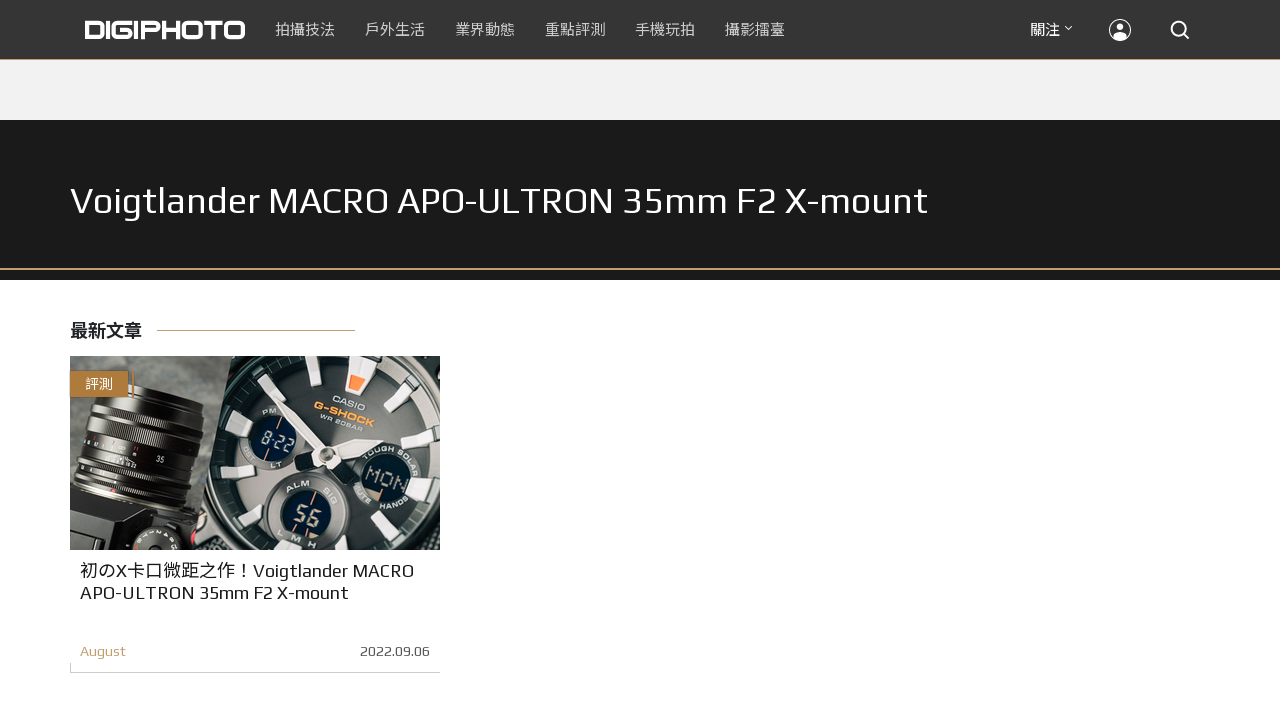

--- FILE ---
content_type: text/html; charset=UTF-8
request_url: https://t.ssp.hinet.net/
body_size: 61
content:
fd3d75ae-44f9-4c8e-90ee-576dd38efb18!

--- FILE ---
content_type: text/html; charset=utf-8
request_url: https://www.google.com/recaptcha/api2/aframe
body_size: 265
content:
<!DOCTYPE HTML><html><head><meta http-equiv="content-type" content="text/html; charset=UTF-8"></head><body><script nonce="Zo3eF0PsIoWpzKd8FdKFIg">/** Anti-fraud and anti-abuse applications only. See google.com/recaptcha */ try{var clients={'sodar':'https://pagead2.googlesyndication.com/pagead/sodar?'};window.addEventListener("message",function(a){try{if(a.source===window.parent){var b=JSON.parse(a.data);var c=clients[b['id']];if(c){var d=document.createElement('img');d.src=c+b['params']+'&rc='+(localStorage.getItem("rc::a")?sessionStorage.getItem("rc::b"):"");window.document.body.appendChild(d);sessionStorage.setItem("rc::e",parseInt(sessionStorage.getItem("rc::e")||0)+1);localStorage.setItem("rc::h",'1769396176281');}}}catch(b){}});window.parent.postMessage("_grecaptcha_ready", "*");}catch(b){}</script></body></html>

--- FILE ---
content_type: application/javascript; charset=utf-8
request_url: https://fundingchoicesmessages.google.com/f/AGSKWxUMvLu24SP1quBudLOOWUJ6U8RG5BjfeV9Q0Ypkr9R_JLTE8RDWtngq49vZ3NFfuKsz6ZDQZGfCervCLpyhyh9Pfi-Z5E_RL3k2HVNYDZodnOv6JswK_AAY4rjRQz54-_XU7pqNaw==?fccs=W251bGwsbnVsbCxudWxsLG51bGwsbnVsbCxudWxsLFsxNzY5Mzk2MTc1LDQ1NDAwMDAwMF0sbnVsbCxudWxsLG51bGwsW251bGwsWzcsOSw2XSxudWxsLDIsbnVsbCwiZW4iLG51bGwsbnVsbCxudWxsLG51bGwsbnVsbCwxXSwiaHR0cHM6Ly9kaWdpcGhvdG8udGVjaGJhbmcuY29tL3RhZ3MvNjczMiIsbnVsbCxbWzgsIms2MVBCam1rNk8wIl0sWzksImVuLVVTIl0sWzE5LCIyIl0sWzE3LCJbMF0iXSxbMjQsIiJdLFsyOSwiZmFsc2UiXV1d
body_size: 213
content:
if (typeof __googlefc.fcKernelManager.run === 'function') {"use strict";this.default_ContributorServingResponseClientJs=this.default_ContributorServingResponseClientJs||{};(function(_){var window=this;
try{
var qp=function(a){this.A=_.t(a)};_.u(qp,_.J);var rp=function(a){this.A=_.t(a)};_.u(rp,_.J);rp.prototype.getWhitelistStatus=function(){return _.F(this,2)};var sp=function(a){this.A=_.t(a)};_.u(sp,_.J);var tp=_.ed(sp),up=function(a,b,c){this.B=a;this.j=_.A(b,qp,1);this.l=_.A(b,_.Pk,3);this.F=_.A(b,rp,4);a=this.B.location.hostname;this.D=_.Fg(this.j,2)&&_.O(this.j,2)!==""?_.O(this.j,2):a;a=new _.Qg(_.Qk(this.l));this.C=new _.dh(_.q.document,this.D,a);this.console=null;this.o=new _.mp(this.B,c,a)};
up.prototype.run=function(){if(_.O(this.j,3)){var a=this.C,b=_.O(this.j,3),c=_.fh(a),d=new _.Wg;b=_.hg(d,1,b);c=_.C(c,1,b);_.jh(a,c)}else _.gh(this.C,"FCNEC");_.op(this.o,_.A(this.l,_.De,1),this.l.getDefaultConsentRevocationText(),this.l.getDefaultConsentRevocationCloseText(),this.l.getDefaultConsentRevocationAttestationText(),this.D);_.pp(this.o,_.F(this.F,1),this.F.getWhitelistStatus());var e;a=(e=this.B.googlefc)==null?void 0:e.__executeManualDeployment;a!==void 0&&typeof a==="function"&&_.To(this.o.G,
"manualDeploymentApi")};var vp=function(){};vp.prototype.run=function(a,b,c){var d;return _.v(function(e){d=tp(b);(new up(a,d,c)).run();return e.return({})})};_.Tk(7,new vp);
}catch(e){_._DumpException(e)}
}).call(this,this.default_ContributorServingResponseClientJs);
// Google Inc.

//# sourceURL=/_/mss/boq-content-ads-contributor/_/js/k=boq-content-ads-contributor.ContributorServingResponseClientJs.en_US.k61PBjmk6O0.es5.O/d=1/exm=ad_blocking_detection_executable,kernel_loader,loader_js_executable,web_iab_tcf_v2_signal_executable/ed=1/rs=AJlcJMztj-kAdg6DB63MlSG3pP52LjSptg/m=cookie_refresh_executable
__googlefc.fcKernelManager.run('\x5b\x5b\x5b7,\x22\x5b\x5bnull,\\\x22techbang.com\\\x22,\\\x22AKsRol_uNU6BB4KArht01aQZ55wUWycXTKSiQ_fGTuT0npKGgit55G51TX0IsVYgM74hxW5H2gasIOvZ6WP_w9u20ITXL1O31Yw2L7pDj0c_NeEt9P5RnY1D6AcZUheXcDKVXZKz1mEhq1vZXqs0w8moBsTbWVVw-A\\\\u003d\\\\u003d\\\x22\x5d,null,\x5b\x5bnull,null,null,\\\x22https:\/\/fundingchoicesmessages.google.com\/f\/AGSKWxU_1OARXSSRytfuj4QYrGRcCW-gDbKwTMlNf8eVwuQglGulOg6ZZ-5zl26-YxhSIUKdAhExXWmnZckAeeNJHaIPCEcRL-1kGhhpgC-5g4jTYfk5xV51Zq2QNgSh22e1AkwGFBGYPw\\\\u003d\\\\u003d\\\x22\x5d,null,null,\x5bnull,null,null,\\\x22https:\/\/fundingchoicesmessages.google.com\/el\/AGSKWxWViWQqZcTfKWVtmc9I69LhFVPss4VwmJVgXW2u1WZ283CzLBFV7Rk6EjFLWqQtTOxemfAoW4STHj0O-divrER1EE6wugUgPigFYJVqm157l8m7IEB9pQeSK2JrG2_H-BAtU4hqKQ\\\\u003d\\\\u003d\\\x22\x5d,null,\x5bnull,\x5b7,9,6\x5d,null,2,null,\\\x22en\\\x22,null,null,null,null,null,1\x5d,null,\\\x22Privacy and cookie settings\\\x22,\\\x22Close\\\x22,null,null,null,\\\x22Managed by Google. Complies with IAB TCF. CMP ID: 300\\\x22\x5d,\x5b3,1\x5d\x5d\x22\x5d\x5d,\x5bnull,null,null,\x22https:\/\/fundingchoicesmessages.google.com\/f\/AGSKWxVZW52iVkBKqJ5THmJEGuNKEJJeBl7v2tqE3pX8OANqjLHakGaD8wYE8LmiH8G0j2dGHvwqDUZhK52ibV-OWj4Qzoqk2yo8OiHx2mfvA2VlG1bTfnmIcAFr9hWeu77aYWz64oxz5Q\\u003d\\u003d\x22\x5d\x5d');}

--- FILE ---
content_type: application/javascript; charset=utf-8
request_url: https://fundingchoicesmessages.google.com/f/AGSKWxUIXiPUjVbdIuv0snE5vVaUjH4_B-DCpHOkgxMRIYE4iaLt4l_HI0O1EY0Vsa8cPRcHIzBYXaTZOP6wfHLEdID3Z7JJ76Y2bYccqazxHrlF9F6pa1Q1cf_JoZTErX2Uum_6JnIMmSrUGgF9oPwKuSbvSlaPBQd9-ln4bCHzOJhT3z380F1TW8zew3cR/_/pfpadv./floatingad./global_advs..eu/adv//adsfinal.
body_size: -1289
content:
window['4d793da7-39cf-4149-b95d-8e9289a4dcd1'] = true;

--- FILE ---
content_type: application/javascript;charset=UTF-8
request_url: https://tw.popin.cc/popin_discovery/recommend?mode=new&rid=300979&url=https%3A%2F%2Fdigiphoto.techbang.com%2Ftags%2F6732&&device=pc&media=digiphoto.techbang.com&extra=mac&agency=nissin_tw&topn=50&ad=10&r_category=all&country=tw&redirect=false&uid=4d30e21fcae2a236b0a1769396172433&info=eyJ1c2VyX3RkX29zIjoiTWFjIiwidXNlcl90ZF9vc192ZXJzaW9uIjoiMTAuMTUuNyIsInVzZXJfdGRfYnJvd3NlciI6IkNocm9tZSIsInVzZXJfdGRfYnJvd3Nlcl92ZXJzaW9uIjoiMTMxLjAuMCIsInVzZXJfdGRfc2NyZWVuIjoiMTI4MHg3MjAiLCJ1c2VyX3RkX3ZpZXdwb3J0IjoiMTI4MHg3MjAiLCJ1c2VyX3RkX3VzZXJfYWdlbnQiOiJNb3ppbGxhLzUuMCAoTWFjaW50b3NoOyBJbnRlbCBNYWMgT1MgWCAxMF8xNV83KSBBcHBsZVdlYktpdC81MzcuMzYgKEtIVE1MLCBsaWtlIEdlY2tvKSBDaHJvbWUvMTMxLjAuMC4wIFNhZmFyaS81MzcuMzY7IENsYXVkZUJvdC8xLjA7ICtjbGF1ZGVib3RAYW50aHJvcGljLmNvbSkiLCJ1c2VyX3RkX3JlZmVycmVyIjoiIiwidXNlcl90ZF9wYXRoIjoiL3RhZ3MvNjczMiIsInVzZXJfdGRfY2hhcnNldCI6InV0Zi04IiwidXNlcl90ZF9sYW5ndWFnZSI6ImVuLXVzQHBvc2l4IiwidXNlcl90ZF9jb2xvciI6IjI0LWJpdCIsInVzZXJfdGRfdGl0bGUiOiJWb2lndGxhbmRlciUyME1BQ1JPJTIwQVBPLVVMVFJPTiUyMDM1bW0lMjBGMiUyMFgtbW91bnQlMjAlRTclOUElODQlRTYlOUMlODAlRTYlOTYlQjAlRTclODYlQjElRTklOTYlODAlRTYlOTYlODclRTclQUIlQTAlMjAlN0MlMjBESUdJUEhPVE8iLCJ1c2VyX3RkX3VybCI6Imh0dHBzOi8vZGlnaXBob3RvLnRlY2hiYW5nLmNvbS90YWdzLzY3MzIiLCJ1c2VyX3RkX3BsYXRmb3JtIjoiTGludXggeDg2XzY0IiwidXNlcl90ZF9ob3N0IjoiZGlnaXBob3RvLnRlY2hiYW5nLmNvbSIsInVzZXJfZGV2aWNlIjoicGMiLCJ1c2VyX3RpbWUiOjE3NjkzOTYxNzI0MzUsImZydWl0X2JveF9wb3NpdGlvbiI6IiIsImZydWl0X3N0eWxlIjoiIn0=&alg=ltr&uis=%7B%22ss_fl_pp%22%3Anull%2C%22ss_yh_tag%22%3Anull%2C%22ss_pub_pp%22%3Anull%2C%22ss_im_pp%22%3Anull%2C%22ss_im_id%22%3Anull%2C%22ss_gn_pp%22%3Anull%7D&callback=_p6_a0ecf7085980
body_size: 42002
content:
_p6_a0ecf7085980({"author_name":null,"image":"","common_category":null,"image_url":null,"title":"","category":"","keyword":[],"url":"https://digiphoto.techbang.com/tags/6732","pubdate":"","related":[],"hot":[{"url":"https://digiphoto.techbang.com/posts/13587-canon-rf-24-105mm-f4-firmware-update","title":"性能全面優化：Canon RF 24-105mm F4 L IS USM 最新韌體 Ver.2.0.7 正式發布","image":"f15247d8c0f1112aebe1c486e7fd0b2f.jpg","pubdate":"202601230000000000","category":"業界動態","common_category":["digital","business"],"image_url":"https://cdn0-digiphoto.techbang.com/system/revision_images/13587/large/RF24-105mm_F4_L_IS_USM.jpg?1769135753","img_chine_url":"f15247d8c0f1112aebe1c486e7fd0b2f_160.jpg","task":"techbang_digiphoto_task","safe_text":true,"tag":"go_cluster","score":98},{"url":"https://digiphoto.techbang.com/posts/13583-kodak-ektar-tri-x-films-relaunch","title":"經典回歸母廠：Kodak Ektar 與 Tri-X 底片正式改由伊士曼柯達直接發行","image":"2e7618e6f5baef9be49f671457ffb508.jpg","pubdate":"202601220000000000","category":"業界動態","common_category":["business","economy"],"image_url":"https://cdn0-digiphoto.techbang.com/system/revision_images/13583/large/Kodak-0.jpg?1769046235","img_chine_url":"2e7618e6f5baef9be49f671457ffb508_160.jpg","task":"techbang_digiphoto_task","safe_text":true,"tag":"go_cluster","score":71},{"url":"https://digiphoto.techbang.com/posts/13588-sony-180mp-medium-format-sensor","title":"打破畫素僵局：傳 Sony 正研發 1.8 億豩素的 中片幅感光元件，影像細節將迎來質變？","image":"e4af88229c5252b7e283c476bcf4fe6c.jpg","pubdate":"202601260000000000","category":"業界動態","common_category":["digital","business"],"image_url":"https://cdn2-digiphoto.techbang.com/system/revision_images/13588/large/Sony_180MP-0_%E6%8B%B7%E8%B2%9D.jpg?1769392133","img_chine_url":"e4af88229c5252b7e283c476bcf4fe6c_160.jpg","task":"techbang_digiphoto_task","safe_text":true,"tag":"go_cluster","score":29},{"url":"https://digiphoto.techbang.com/posts/13580-fujifilm-gfx-eterna-55-imax-certified","title":"旗艦電影機新標竿：Fujifilm GFX ETERNA 55 正式通過 IMAX 認證","image":"09ace27473c3471f2793057283ad08f3.jpg","pubdate":"202601210000000000","category":"業界動態","common_category":["business","digital"],"image_url":"https://cdn1-digiphoto.techbang.com/system/revision_images/13580/large/GFX-0.jpg?1768961303","img_chine_url":"09ace27473c3471f2793057283ad08f3_160.jpg","task":"techbang_digiphoto_task","safe_text":true,"tag":"go_cluster","score":20},{"url":"https://digiphoto.techbang.com/posts/13585-pingxi-sky-lanterns-yanshui-fireworks-photography","title":"光與火的年節之美！平溪天燈 × 鹽水蜂炮拍攝技法大公開","image":"b0aee24aca358f5150f620c12b171030.jpg","pubdate":"202601230000000000","category":"拍攝技法","common_category":["business","lifestyle"],"image_url":"https://cdn1-digiphoto.techbang.com/system/revision_images/13585/large/F-01.jpg?1769063446","img_chine_url":"b0aee24aca358f5150f620c12b171030_160.jpg","task":"techbang_digiphoto_task","safe_text":true,"tag":"go_cluster","score":20},{"url":"https://digiphoto.techbang.com/posts/12950-2025-six-types-of-body-worn-camera-purchase-guide-easy-to-take-photos-quality-is-paramount","title":"2025六大類型隨身相機選購指南！輕鬆拍照畫質至上","image":"07cfb9306ceeadfab40c0902ff8779b0.jpg","pubdate":"202412240000000000","category":"拍攝技法","safe_text":true,"common_category":["digital","business"],"image_url":"https://cdn1-digiphoto.techbang.com/system/revision_images/12950/large/Camera-01.jpg?1735009997","task":"techbang_digiphoto_task","score":15},{"url":"https://digiphoto.techbang.com/posts/13589-nikon-z-120-300mm-f2-8-tc-vr-s-rumored","title":"專業望遠變焦鏡新標竿？傳 Nikon 將於 2026 年底推出 Z 120-300mm F2.8 TC VR S","image":"d6a1906fa3584f695b283fe5eaf29d73.jpg","pubdate":"202601260000000000","category":"業界動態","common_category":["digital","business"],"image_url":"https://cdn0-digiphoto.techbang.com/system/revision_images/13589/large/Nikon_120-300mm_F2.8_TC.jpg?1769393490","img_chine_url":"d6a1906fa3584f695b283fe5eaf29d73_160.jpg","task":"techbang_digiphoto_task","safe_text":true,"tag":"go_cluster","score":15},{"url":"https://digiphoto.techbang.com/posts/13582-nikon-z9-ii-delayed-due-to-technical-issues","title":"旗艦接班人再等等？Nikon Z9 II 傳因技術整合問題推遲發表時間","image":"254b76e50ac4c79049e97c12daa76616.jpg","pubdate":"202601220000000000","category":"業界動態","common_category":["digital","business"],"image_url":"https://cdn0-digiphoto.techbang.com/system/revision_images/13582/large/Nikon_Z9_II.jpg?1769043898","img_chine_url":"254b76e50ac4c79049e97c12daa76616_160.jpg","task":"techbang_digiphoto_task","safe_text":true,"tag":"go_cluster","score":15},{"url":"https://digiphoto.techbang.com/posts/13578-sony-square-global-shutter-imx928-imx929","title":"Sony 宣布推出更多款方形全域快門感光元件：IMX928、IMX929","image":"1fe9c42c9540cc421f4f01975c3f4d14.jpg","pubdate":"202601200000000000","category":"業界動態","common_category":["digital","lifestyle"],"image_url":"https://cdn0-digiphoto.techbang.com/system/revision_images/13578/large/Sony_IMX927-1.jpg?1768840085","img_chine_url":"1fe9c42c9540cc421f4f01975c3f4d14_160.jpg","task":"techbang_digiphoto_task","safe_text":true,"tag":"go_cluster","score":15},{"url":"https://digiphoto.techbang.com/posts/13579-bcn-awards-2026-sony-dji-kodak-win","title":"2026 BCN 大賞揭曉：Sony 續奪無反榜首、Kodak 舉 DJI 異軍突起成為市場新贏家","image":"5c18ba9490b525eabb7e58ef165da00b.jpg","pubdate":"202601210000000000","category":"業界動態","common_category":["digital","business"],"image_url":"https://cdn2-digiphoto.techbang.com/system/revision_images/13579/large/BCN_2026-0.jpg?1768959908","img_chine_url":"5c18ba9490b525eabb7e58ef165da00b_160.jpg","task":"techbang_digiphoto_task","safe_text":true,"tag":"go_cluster","score":9},{"url":"https://digiphoto.techbang.com/posts/13557-fuji-instax-mini-evo-cinema-8mm-camera","title":"富士發表 instax mini Evo Cinema，首創 8mm 攝影機手感與影片馬上看體驗","image":"3aba5548628d3ed5dd7b0ad4daee0e08.jpg","pubdate":"202601070000000000","category":"業界動態","common_category":["lovemarrige","digital"],"image_url":"https://cdn2-digiphoto.techbang.com/system/revision_images/13557/large/instax_mini_Evo_Cinema-000.jpg?1767775838","img_chine_url":"3aba5548628d3ed5dd7b0ad4daee0e08_160.jpg","task":"techbang_digiphoto_task","safe_text":true,"tag":"go_cluster","score":9},{"url":"https://digiphoto.techbang.com/posts/13586-fuji-focus-on-glass-event-new-lens-vote","title":"富士預告將於 3 月 5 日舉辦 Focus on Glass 活動，或將開放投票決定新鏡開發方向","image":"35766d3bc405c2ba834404efadd12a17.jpg","pubdate":"202601230000000000","category":"業界動態","common_category":["digital","carbike"],"image_url":"https://cdn1-digiphoto.techbang.com/system/revision_images/13586/large/Fujifilm.jpg?1769132828","img_chine_url":"35766d3bc405c2ba834404efadd12a17_160.jpg","task":"techbang_digiphoto_task","safe_text":true,"tag":"go_cluster","score":8},{"url":"https://digiphoto.techbang.com/posts/13581-insta360-price-cut-tax-exemption","title":"免徵貨物稅大回饋！Insta360 響應新制有感降價，全系列在台入手省 14% 降幅","image":"e128f3a67e0660cced7a59fdb789cb2d.jpg","pubdate":"202601210000000000","category":"新聞稿","common_category":["digital","business"],"image_url":"https://cdn2-digiphoto.techbang.com/system/revision_images/13581/large/Insta360.jpg?1768962087","img_chine_url":"e128f3a67e0660cced7a59fdb789cb2d_160.jpg","task":"techbang_digiphoto_task","safe_text":true,"tag":"go_cluster","score":7},{"url":"https://digiphoto.techbang.com/posts/13584-insta360-interchangeable-lens-mirrorless-camera","title":"跨足無反領域？Insta360 創辦人暗示可交換鏡頭無反相機將是該公司接下來的新產品？","image":"6cf206b8ee1ec68d450de52f4f454ce7.jpg","pubdate":"202601220000000000","category":"業界動態","common_category":["digital","lifestyle"],"image_url":"https://cdn1-digiphoto.techbang.com/system/revision_images/13584/large/Insta360-0.jpg?1769049102","img_chine_url":"6cf206b8ee1ec68d450de52f4f454ce7_160.jpg","task":"techbang_digiphoto_task","safe_text":true,"tag":"go_cluster","score":6},{"url":"https://digiphoto.techbang.com/posts/13574-viltrox-l-mount-autofocus-lens-february-launch","title":"L 接環陣容戰力補強！Viltrox 首款 L-mount 自動對焦鏡頭傳於 2 月正式發表","image":"f494823f33a0e242134f618ce08bd160.jpg","pubdate":"202601160000000000","category":"業界動態","common_category":["digital","sports"],"image_url":"https://cdn2-digiphoto.techbang.com/system/revision_images/13574/large/VILTROX-L-mount-AF-0.jpg?1768530673","img_chine_url":"f494823f33a0e242134f618ce08bd160_160.jpg","task":"techbang_digiphoto_task","safe_text":true,"tag":"go_cluster","score":6},{"url":"https://digiphoto.techbang.com/posts/12943-panasonic-lumix-tz99and-m43lumix-g99-ii","title":"Panasonic無預警發表高倍率隨身相機LUMIX TZ99，以及M43新機LUMIX G99 II","image":"4165b16d93ee2492c87732729b780e8d.jpg","pubdate":"202412180000000000","category":"業界動態","safe_text":true,"common_category":["digital","business"],"image_url":"https://cdn0-digiphoto.techbang.com/system/revision_images/12943/large/%E6%9C%AA%E5%91%BD%E5%90%8D-1.jpg?1734428002","task":"techbang_digiphoto_task","score":6},{"url":"https://digiphoto.techbang.com/posts/13576-fujifilm-x-pro4-rumors-reality-check","title":"復古旗艦接班人仍未現身？盤點 Fujifilm X-Pro4 近期傳聞與現實差距","image":"5330216d19083ae2b31c6fa0ab5d1943.jpg","pubdate":"202601190000000000","category":"業界動態","common_category":["lifestyle","social"],"image_url":"https://cdn1-digiphoto.techbang.com/system/revision_images/13576/large/X-Pro_4.jpg?1768792616","img_chine_url":"5330216d19083ae2b31c6fa0ab5d1943_160.jpg","task":"techbang_digiphoto_task","safe_text":true,"tag":"go_cluster","score":6},{"url":"https://digiphoto.techbang.com/posts/13564-fujifilm-x-half-white-edition","title":"Fujifilm X-Half 白色版驚喜亮相，引領數位半格機的純白文青風暴","image":"423ec03b9b5b52a60071dda8f1011a04.jpg","pubdate":"202601120000000000","category":"業界動態","common_category":["trip","sports"],"image_url":"https://cdn1-digiphoto.techbang.com/system/revision_images/13564/large/X_half-white-0.jpg?1768187485","img_chine_url":"423ec03b9b5b52a60071dda8f1011a04_160.jpg","task":"techbang_digiphoto_task","safe_text":true,"tag":"go_cluster","score":5},{"url":"https://digiphoto.techbang.com/posts/13571-nikon-2026-product-roadmap-red-integration","title":"旗艦進化與影像革新：Nikon 2026 年度產品佈局與 RED 技術整合預測","image":"f2a0fd1a28583af1047726b5a7a60a51.jpg","pubdate":"202601150000000000","category":"業界動態","common_category":["digital","beauty"],"image_url":"https://cdn1-digiphoto.techbang.com/system/revision_images/13571/large/Nikon.jpg?1768443140","img_chine_url":"f2a0fd1a28583af1047726b5a7a60a51_160.jpg","task":"techbang_digiphoto_task","safe_text":true,"tag":"go_cluster","score":5},{"url":"https://digiphoto.techbang.com/posts/556-novice-compulsory-credits-p-a","title":"攝影新手 基礎班： P、A、S、M 拍攝模式 先搞懂","image":"","pubdate":"201101310000000000","category":"拍攝技法","safe_text":true,"common_category":["business","digital"],"image_url":null,"task":"techbang_digiphoto_task","score":5},{"url":"https://digiphoto.techbang.com/posts/13556-fujifilm-xh2-firmware-update-130","title":"質感與機能同步進化：Fujifilm X half 迎來 Ver.1.30 重大韌體更新","image":"c9610276bda6f6b924b2ce5b4096990c.jpg","pubdate":"202601070000000000","category":"業界動態","common_category":["lovemarrige","digital"],"image_url":"https://cdn1-digiphoto.techbang.com/system/revision_images/13556/large/X_half.jpg?1767749943","img_chine_url":"c9610276bda6f6b924b2ce5b4096990c_160.jpg","task":"techbang_digiphoto_task","safe_text":true,"tag":"go_cluster","score":4},{"url":"https://digiphoto.techbang.com/posts/13464-kodak-restarts-consumer-film-sales","title":"柯達宣布重啟消費型底片直接銷售模式！力求穩定底片的供貨品質與定價","image":"4948472e676caa87be9b37275274d6ba.jpg","pubdate":"202511100000000000","category":"業界動態","safe_text":true,"common_category":["business","economy"],"image_url":"https://cdn1-digiphoto.techbang.com/system/revision_images/13464/large/Kodak.jpg?1762755301","task":"techbang_digiphoto_task","score":4},{"url":"https://digiphoto.techbang.com/posts/13553-2025-photography-market-kodak-zoom-lens","title":"2025 年攝影器材市場年度觀察：柯達隨身機驚喜奪冠，變焦鏡頭穩坐市場主流","image":"39d6c6e0550fe94c8c9e930f29c5ed98.jpg","pubdate":"202601060000000000","category":"業界動態","common_category":["digital","business"],"image_url":"https://cdn0-digiphoto.techbang.com/system/revision_images/13553/large/Map_Camera_2026.jpg?1767664000","img_chine_url":"39d6c6e0550fe94c8c9e930f29c5ed98_160.jpg","task":"techbang_digiphoto_task","safe_text":true,"tag":"go_cluster","score":4},{"url":"https://digiphoto.techbang.com/posts/13431-fuji-x-t30-iii-xc-13-33mm-announced","title":"輕巧經典再升級：富士正式發表 X-T30 III 和 XC 13-33mm F3.5-6.3 OIS","image":"4bc814d26df8455f524ed3539032c762.jpg","pubdate":"202510230000000000","category":"業界動態","safe_text":true,"common_category":["digital","business"],"image_url":"https://cdn1-digiphoto.techbang.com/system/revision_images/13431/large/X-T30_III-0.jpg?1761202146","task":"techbang_digiphoto_task","score":4},{"url":"https://digiphoto.techbang.com/posts/13456-nikon-z-70-200mm-f2-8-vr-s-ii-rumored","title":"傳聞 Nikon 即將推出 Z 70-200mm F2.8 VR S II？大三元鏡頭將迎來世代交替？","image":"91c958363b315e6598b8852b354ffb85.jpg","pubdate":"202511060000000000","category":"業界動態","safe_text":true,"common_category":["digital","business"],"image_url":"https://cdn1-digiphoto.techbang.com/system/revision_images/13456/large/Z_70-200mm_F2.8-0.jpg?1762391708","task":"techbang_digiphoto_task","score":4},{"url":"https://digiphoto.techbang.com/posts/10927-taipei-101-must-shoot-private-room-photo-point-full-record-2021-06-07-update","title":"台北101必拍私房攝點全記錄（2021/06/11更新）","image":"5a6639e3dd79967d6507b10262df600b.jpg","pubdate":"202106110000000000","category":"拍攝技法","safe_text":true,"common_category":["business","lifestyle"],"image_url":"https://cdn1-digiphoto.techbang.com/system/revision_images/10927/large/01.jpg?1623032957","task":"techbang_digiphoto_task","topic":["trip","hotel"],"score":4},{"url":"https://digiphoto.techbang.com/posts/9746-how-do-you-shoot-the-backlight-when-you-shoot-a-portrait-take-a-look-at-the-conscience-of-the-backlight-portrait-photography-course","title":"拍人像時逆光怎麼拍？最強逆光人像攝影教程來解答 | DIGIPHOTO-用鏡頭享受生命","image":"875b0a74e95fc3d5347dbf283136810c.jpg","pubdate":"000000000000000000","category":"","safe_text":true,"common_category":["business"],"image_url":"https://cdn0-digiphoto-techbang.pixfs.net/system/cover_images/9746/headline/002.jpg?1532354961","score":3},{"url":"https://digiphoto.techbang.com/posts/13011-canon-is-rumored-to-be-launching-a-high-magnification-zoom-camera-similar-to-the-powershot-sx70-hs-in-2025","title":"傳聞 Canon 計劃在 2025 年推出類似 PowerShot SX70 HS 的高倍率變焦相機","image":"f83d0ac2f0237bd614aab3e795bc4a58.jpg","pubdate":"202502050000000000","category":"業界動態","safe_text":true,"common_category":["digital","carbike"],"image_url":"https://cdn0-digiphoto.techbang.com/system/revision_images/13011/large/PowerShot_SX70_HS-0.jpg?1738726669","task":"techbang_digiphoto_task","score":3},{"url":"https://digiphoto.techbang.com/posts/13466-godox-it32-modular-flash-x5-trigger","title":"神牛發表 Godox iT32 模組化閃光燈：X5 觸發器實現一燈通吃多品牌 TTL 系統","image":"485ee2eb2f90231b19809dca976ce709.jpg","pubdate":"202511110000000000","category":"業界動態","safe_text":true,"common_category":["digital","business"],"image_url":"https://cdn1-digiphoto.techbang.com/system/revision_images/13466/large/Godox-0.jpg?1762835792","task":"techbang_digiphoto_task","score":3},{"url":"https://digiphoto.techbang.com/posts/2867-iii-photography-photographing-vent-can-thoroughly-uncomfortable-emotions","title":"驚聲尖叫玩攝影，拍照也能徹底發洩不爽情緒！ | DIGIPHOTO-用鏡頭享受生命","image":"b1baa19b0cc21b195033077c3f612657.jpg","pubdate":"000000000000000000","category":"","safe_text":true,"common_category":["lovemarrige"],"image_url":"https://digiphoto.techbang.com/cover_images/headline/missing.png","score":3},{"url":"https://digiphoto.techbang.com/posts/12603-the-sandisk-extreme-ssd-v2-makes-iphone-15-a-great-tool-for-professional-creation","title":"SanDisk Extreme Portable SSD 讓 iPhone 15 也能成為專業創作利器！即插即用超便利，更有大容量與高效能！","image":"f5dd44635371b1bcf0f2991b3984dac6.jpg","pubdate":"202405230000000000","category":"手機玩拍","safe_text":true,"common_category":["digital","business"],"image_url":"https://cdn1-digiphoto.techbang.com/system/revision_images/12603/large/%E6%96%B0%E7%89%88%E5%9C%96.jpg?1714107584","task":"techbang_digiphoto_task","score":3},{"url":"https://digiphoto.techbang.com/posts/13156-rumoured-that-sony-may-release-two-new-cameras-in-may-one-of-which-will-be-a-new-model-of-the-a7c-series","title":"傳聞 Sony 可能會在 5 月發布兩款新相機，其中一款會是 A7C 系列的全新機種？","image":"276b6daa42e210346c3bf48bbacb5343.jpg","pubdate":"202505060000000000","category":"業界動態","safe_text":true,"common_category":["digital","business"],"image_url":"https://cdn0-digiphoto.techbang.com/system/revision_images/13156/large/Sony-May-0.jpg?1746497645","task":"techbang_digiphoto_task","score":3},{"url":"https://digiphoto.techbang.com/posts/13568-fuji-xf-18mm-f2-patent","title":"經典餅乾鏡迎來改款曙光？富士公開新款 XF 18mm F2 定焦鏡頭的內對焦專利","image":"356a053e47fcb1c56b73ff11212fba9e.jpg","pubdate":"202601140000000000","category":"業界動態","common_category":["lifestyle","social"],"image_url":"https://cdn1-digiphoto.techbang.com/system/revision_images/13568/large/XF_18mm_F2_R-0.jpg?1768354422","img_chine_url":"356a053e47fcb1c56b73ff11212fba9e_160.jpg","task":"techbang_digiphoto_task","safe_text":true,"tag":"go_cluster","score":3},{"url":"https://digiphoto.techbang.com/posts/13572-synnex-dji-price-cut-due-to-tax-break","title":"攝影玩家利多！聯強響應貨物稅新制，DJI 熱門攝錄影設備即日起最高降幅達 14%","image":"b71da7f8d40d55a671e87fb959f3f39e.jpg","pubdate":"202601150000000000","category":"新聞稿","common_category":["business","digital"],"image_url":"https://cdn1-digiphoto.techbang.com/system/revision_images/13572/large/DJI-1.jpg?1768462379","img_chine_url":"b71da7f8d40d55a671e87fb959f3f39e_160.jpg","task":"techbang_digiphoto_task","safe_text":true,"tag":"go_cluster","score":3},{"url":"https://digiphoto.techbang.com/posts/1111-fun-gift-to-make-the-composition-point-of-view-panasonic-dmw-lvf1-electronic-viewfinder","title":"Panasonic DMW-LVF1 電子觀景窗 讓 構圖 角度更有戲 | DIGIPHOTO-用鏡頭享受生命","image":"b1baa19b0cc21b195033077c3f612657.jpg","pubdate":"000000000000000000","category":"","safe_text":true,"common_category":["business"],"image_url":"https://digiphoto.techbang.com/cover_images/headline/missing.png","score":3},{"url":"https://digiphoto.techbang.com/posts/12250-sony-announced-the-ilx-lr1-a-full-frame-interchangeable-lens-camera-suitable-for-drones-that-combines-lightweightness-and-high-image-quality","title":"Sony發表適合安裝在無人機的全片幅可交換鏡頭相機ILX-LR1，集輕巧、高畫質於一身","image":"ba6b2b9a3368d0cd49dac5bc8cdb1615.jpg","pubdate":"202309060000000000","category":"業界動態","safe_text":true,"common_category":["digital","business"],"image_url":"https://cdn0-digiphoto.techbang.com/system/revision_images/12250/large/ILX-LR1-00.jpg?1693967091","task":"techbang_digiphoto_task","score":3},{"url":"https://digiphoto.techbang.com/posts/12749-canon-rf-12-24mm-f28l-is-usm-z20251","title":"第三支電動變焦鏡Canon RF 12-24mm F2.8L IS USM Z即將在2025年第1季發表？","image":"a47907556df653d4ced59c83f10e453d.jpg","pubdate":"202408140000000000","category":"業界動態","safe_text":true,"common_category":["digital","business"],"image_url":"https://cdn1-digiphoto.techbang.com/system/revision_images/12749/large/Canon-0.jpg?1723599153","task":"techbang_digiphoto_task","score":3},{"url":"https://digiphoto.techbang.com/posts/3081-summer-fantasy-portrait-film-aesthetics-and-light-control-on-site-sharing","title":"夏日人像：拍攝美學與現場 控光 分享 | DIGIPHOTO-用鏡頭享受生命","image":"b1baa19b0cc21b195033077c3f612657.jpg","pubdate":"000000000000000000","category":"","safe_text":false,"common_category":["lifestyle"],"image_url":"https://digiphoto.techbang.com/cover_images/headline/missing.png","score":3},{"url":"https://digiphoto.techbang.com/posts/11942-shock-in-the-midst-of-artillery-fire-this-is-how-to-shoot-the-saltwater-bee-cannon","title":"置身炮火中的震撼！6招學會拍好鹽水蜂炮","image":"63672e4cc30f52705a0aac0eeb5fcffe.jpg","pubdate":"202302040000000000","category":"拍攝技法","safe_text":false,"common_category":["business","lifestyle"],"image_url":"https://cdn1-digiphoto.techbang.com/system/revision_images/11942/large/1-79.jpg?1675416692","task":"techbang_digiphoto_task","score":3},{"url":"https://digiphoto.techbang.com/posts/13225-adobe-lightrooms-latest-ai-features-people-removal-and-reflection-removal-are-shared-with-each-other","title":"Adobe Lightroom 最新 AI 功能「人物移除」、「反光移除」試玩心得分享","image":"ae30534e7baa3fdf076765af27ac054e.jpg","pubdate":"202506200000000000","category":"拍攝技法","safe_text":true,"common_category":["business","digital"],"image_url":"https://cdn0-digiphoto.techbang.com/system/revision_images/13225/large/Lr-00.jpg?1750321741","task":"techbang_digiphoto_task","score":2},{"url":"https://digiphoto.techbang.com/posts/10128-quality-choice-for-portrait-mirrors-voigtlander-nokton-75mm-f15-aspherical-vm","title":"人像鏡的優質之選：Voigtlander NOKTON 75mm F1.5 Aspherical VM | DIGIPHOTO-用鏡頭享受生命","image":"1c256a426bb4dcc22a700d9370b97b4f.jpg","pubdate":"202001210000000000","category":"","safe_text":true,"common_category":["digital","business"],"image_url":"https://cdn1-digiphoto.techbang.com/system/cover_images/10128/headline/1-69.jpg?1579504768","task":"techbang_digiphoto_task","score":2},{"url":"https://digiphoto.techbang.com/posts/13324-ricoh-gr-iv-new-sensor-lens-sr-stabilization","title":"理光正式發表 Ricoh GR IV：全新感光元件與鏡頭設計，更進化的 SR 防手震機制","image":"843e82f810b7b52121c4024cf7dc1294.jpg","pubdate":"202508210000000000","category":"業界動態","safe_text":true,"common_category":["digital","business"],"image_url":"https://cdn2-digiphoto.techbang.com/system/revision_images/13324/large/GR_IV-0.jpg?1755740618","task":"techbang_digiphoto_task","score":2},{"url":"https://digiphoto.techbang.com/posts/12951-canonrf-70-200mm-f28-is-stml","title":"傳聞Canon很快就會推出RF 70-200mm F2.8 IS STM？第二款非L鏡的恆定大光圈變焦鏡","image":"a0dd0349c9442d307ba36a01cfcfc6f9.jpg","pubdate":"202412250000000000","category":"業界動態","safe_text":true,"common_category":["digital","lifestyle"],"image_url":"https://cdn2-digiphoto.techbang.com/system/revision_images/12951/large/canon-0.jpg?1735026242","task":"techbang_digiphoto_task","score":2},{"url":"https://digiphoto.techbang.com/posts/10208-lightweight-oc6-60006","title":"【評測】輕巧╳高畫質╳六級防手震：FUJINON XF 16-80mm F4 R OIS WR","image":"999d39d2874f8c995ef88ccc4620f2a0.jpg","pubdate":"202004070000000000","category":"","safe_text":true,"common_category":["digital","business"],"image_url":"https://cdn0-digiphoto.techbang.com/system/cover_images/10208/headline/F4-01-69.jpg?1586244423","task":"techbang_digiphoto_task","score":2},{"url":"https://digiphoto.techbang.com/posts/12661-mobile-photography-classroomas-long-as-you-make-good-use-of-a-few-functions-your-mobile-phone-can-also-successfully-capture-the-dynamic-moments-of-high-speed-movement","title":"【手機攝影教室】只要善用幾項功能，手機也能成功抓拍高速移動的動態瞬間","image":"4cef54c407866c305a34508766f50a5d.jpg","pubdate":"202406120000000000","category":"手機玩拍","safe_text":true,"common_category":["digital","business"],"image_url":"https://cdn2-digiphoto.techbang.com/system/revision_images/12661/large/pexels-zante-6528155.jpg?1717487996","task":"techbang_digiphoto_task","score":2},{"url":"https://digiphoto.techbang.com/posts/867-search-for-natural-portrait-style-saotome-hero","title":"追尋自然的 人像風格 ， 早乙女 英雄 拍攝心得分享 | DIGIPHOTO-用鏡頭享受生命","image":"b1baa19b0cc21b195033077c3f612657.jpg","pubdate":"000000000000000000","category":"","safe_text":false,"common_category":["fashion","digital"],"image_url":"https://digiphoto.techbang.com/cover_images/headline/missing.png","score":2},{"url":"https://digiphoto.techbang.com/posts/12969-fujifilm-x-m5","title":"不容小覷的輕巧入門機！FUJIFILM X-M5 快速評測","image":"0929836f275f4b4506a59fc59bd1da84.jpg","pubdate":"202501080000000000","category":"拍攝技法","safe_text":false,"common_category":["digital","business"],"image_url":"https://cdn1-digiphoto.techbang.com/system/revision_images/12969/large/X-M5-00.jpg?1736156124","task":"techbang_digiphoto_task","score":2},{"url":"https://digiphoto.techbang.com/posts/13274-the-image-carrier-of-memory-a-quick-review-of-the-new-fujifilm-x-half","title":"記憶的影像載體！半格新生之 FUJIFILM X half 快速評測","image":"a38cd7b2e4fc727122b6853c5e542269.jpg","pubdate":"202507230000000000","category":"拍攝技法","safe_text":true,"common_category":["digital","business"],"image_url":"https://cdn1-digiphoto.techbang.com/system/revision_images/13274/large/F-01.jpg?1753176840","task":"techbang_digiphoto_task","score":2},{"url":"https://digiphoto.techbang.com/posts/11586-character-close-upphotography-is-the-best-medium-for-recording-life-huang-baiwen-interview","title":"【人物特寫】攝影是紀錄生活的最佳媒介：黃柏雯 專訪","image":"b9dac669b8c335779b53c801e669f85b.jpg","pubdate":"202205050000000000","category":"拍攝技法","safe_text":false,"common_category":["business","lifestyle"],"image_url":"https://cdn1-digiphoto.techbang.com/system/revision_images/11586/large/1-79.jpg?1651715279","task":"techbang_digiphoto_task","score":2},{"url":"https://digiphoto.techbang.com/posts/13566-canon-powershot-g7x-mark-iii-successor-rumored","title":"經典不死！傳 Canon PowerShot G7 X Mark III 的後繼機種有望在今年年底前推出？","image":"736031b8b08ee81a86dbdb89ab7bf8da.jpg","pubdate":"202601130000000000","category":"業界動態","common_category":["digital","economy"],"image_url":"https://cdn1-digiphoto.techbang.com/system/revision_images/13566/large/Canon_PowerShot_G7_Mark_III.jpg?1768270774","img_chine_url":"736031b8b08ee81a86dbdb89ab7bf8da_160.jpg","task":"techbang_digiphoto_task","safe_text":true,"tag":"go_cluster","score":2}],"share":0,"pop":[],"ad":[{"_id":"535253404","title":"最凶猛的東西竟然不在自然界而是【三得利御瑪卡】!?","image":"https://imageaws.popin.cc/ML/449a8b7b10d232cff389003fd66f23fc.png","origin_url":"","url":"https://trace.popin.cc/ju/ic?tn=6e22bb022cd37340eb88f5c2f2512e40&trackingid=ceef8a43df19c2173ab6d02ec0a8736f&acid=33395&data=[base64]&uid=4d30e21fcae2a236b0a1769396172433&mguid=&gprice=0kwnLaPWk9adERG3LSMu6xsQiwp9hXHw9o3815aIgQ0&pb=d","imp":"","media":"三得利健康網路商店","campaign":"4506667","nid":"535253404","imptrackers":["https://trace.popin.cc/ju/ic?tn=6e22bb022cd37340eb88f5c2f2512e40&trackingid=ceef8a43df19c2173ab6d02ec0a8736f&acid=33395&data=[base64]&uid=4d30e21fcae2a236b0a1769396172433&mguid="],"clicktrackers":["https://a.popin.cc/popin_redirect/redirect?lp=&data=[base64]&token=ceef8a43df19c2173ab6d02ec0a8736f&t=1769396174015&uid=4d30e21fcae2a236b0a1769396172433&nc=1&crypto=Fi3HrSr8ar7bIqQUmuOICI521ZW1AIkIDcX0q3SkOdU="],"score":0.030597373288106838,"score2":0.031426776000000003,"privacy":"","trackingid":"ceef8a43df19c2173ab6d02ec0a8736f","c2":0.0,"c3":0.0,"image_fit":true,"image_background":0,"c":6.0,"userid":"4A_迪艾思_三得利_御瑪卡"},{"_id":"535252533","title":"年末最大檔！ 幫寒冷的冬日加溫就靠三得利御瑪卡撐腰","image":"https://imageaws.popin.cc/ML/a9a4e1f33b0e30499948e1956161da91.png","origin_url":"","url":"https://trace.popin.cc/ju/ic?tn=6e22bb022cd37340eb88f5c2f2512e40&trackingid=3d8a8cf1317d786a7f78467f3d2d3f8f&acid=33395&data=[base64]&uid=4d30e21fcae2a236b0a1769396172433&mguid=&gprice=0kwnLaPWk9adERG3LSMu6xsQiwp9hXHw9o3815aIgQ0&pb=d","imp":"","media":"三得利健康網路商店","campaign":"4215424","nid":"535252533","imptrackers":["https://trace.popin.cc/ju/ic?tn=6e22bb022cd37340eb88f5c2f2512e40&trackingid=3d8a8cf1317d786a7f78467f3d2d3f8f&acid=33395&data=[base64]&uid=4d30e21fcae2a236b0a1769396172433&mguid="],"clicktrackers":["https://a.popin.cc/popin_redirect/redirect?lp=&data=[base64]&token=3d8a8cf1317d786a7f78467f3d2d3f8f&t=1769396174016&uid=4d30e21fcae2a236b0a1769396172433&nc=1&crypto=Fi3HrSr8ar7bIqQUmuOICI521ZW1AIkIDcX0q3SkOdU="],"score":0.030597373288106838,"score2":0.031426776000000003,"privacy":"","trackingid":"3d8a8cf1317d786a7f78467f3d2d3f8f","c2":0.0,"c3":0.0,"image_fit":true,"image_background":0,"c":6.0,"userid":"4A_迪艾思_三得利_御瑪卡"},{"_id":"661e6535324ed172b08b4568","dsp":"appier","title":"前往楓之谷世界 Artale 就是現在","image":"https://cr.adsappier.com/i/c1b6892d-5001-445d-9b17-8b4079625633/wz2r3xW_1756434040833_0.jpeg","origin_url":"https://tw.c.appier.net/xclk?bidobjid=buBihQuLCVem3uNYzdd2aQ&cid=UT1gSoEXQL-tBE-pl1JEBQ&crid=qEjZCWtLQuaVVFnSWEbwpQ&crpid=6gVmHbzoRfKAF0bIQVI46Q&soid=WYaH&partner_id=0ZbOxc8zecjd&bx=Cylxwnu_70IRKquPoqdQ7qGQorwRo0w-uY79uqa13bgjcHTaUDtBKjtgwmN1w8zjKY7BUnu-uYgWJ4u_74x1wHTRuqayK4lBZyu_uYsNwyu-uYsBuqa1ord1K4lBZDw121uVo4QV7nQDKqd1eM&ui=CylYc8Myuqa1oyQVoPM9oqIPKqGy7ra_ord1eM&consent=1&ddhh=oqwWod","url":"https://a.popin.cc/popin_redirect/redirect?lp=https%3A%2F%2Ftw.c.appier.net%2Fxclk%3Fbidobjid%3DbuBihQuLCVem3uNYzdd2aQ%26cid%3DUT1gSoEXQL-tBE-pl1JEBQ%26crid%3DqEjZCWtLQuaVVFnSWEbwpQ%26crpid%3D6gVmHbzoRfKAF0bIQVI46Q%26soid%3DWYaH%26partner_id%3D0ZbOxc8zecjd%26bx%3DCylxwnu_70IRKquPoqdQ7qGQorwRo0w-uY79uqa13bgjcHTaUDtBKjtgwmN1w8zjKY7BUnu-uYgWJ4u_74x1wHTRuqayK4lBZyu_uYsNwyu-uYsBuqa1ord1K4lBZDw121uVo4QV7nQDKqd1eM%26ui%3DCylYc8Myuqa1oyQVoPM9oqIPKqGy7ra_ord1eM%26consent%3D1%26ddhh%3DoqwWod&data=[base64]&token=8eff64fb17cbf2acd873&t=1769396174019&uid=4d30e21fcae2a236b0a1769396172433&crypto=Fi3HrSr8ar7bIqQUmuOICI521ZW1AIkIDcX0q3SkOdU=","imp":"https://a.popin.cc/popin_redirect/redirect?lp=&data=[base64]&token=8eff64fb17cbf2acd873&t=1769396174019&uid=4d30e21fcae2a236b0a1769396172433&type=imp","media":"Maplestory Worlds","campaign":"661e62fd324ed12b388b4567","nid":"661e6535324ed172b08b4568","imptrackers":["https://ss-jp2.appiersig.com/winshowimg?bidobjid=buBihQuLCVem3uNYzdd2aQ&cid=UT1gSoEXQL-tBE-pl1JEBQ&crid=qEjZCWtLQuaVVFnSWEbwpQ&crpid=6gVmHbzoRfKAF0bIQVI46Q&soid=WYaH&partner_id=0ZbOxc8zecjd&bx=Cylxwnu_70IRKquPoqdQ7qGQorwRo0w-uY79uqa13bgjcHTaUDtBKjtgwmN1w8zjKY7BUnu-uYgWJ4u_74x1wHTRuqayK4lBZyu_uYsNwyu-uYsBuqa1ord1K4lBZDw121uVo4QV7nQDKqd1eM&ui=CylYc8Myuqa1oyQVoPM9oqIPKqGy7ra_ord1eM&consent=1&ddhh=oqwWod&price=0.04542320861816406","https://vst.c.appier.net/w?cid=UT1gSoEXQL-tBE-pl1JEBQ&crid=qEjZCWtLQuaVVFnSWEbwpQ&crpid=6gVmHbzoRfKAF0bIQVI46Q&bidobjid=buBihQuLCVem3uNYzdd2aQ&partner_id=0ZbOxc8zecjd&tracking_ns=622d4f6d43bf814&consent=1&w=1","https://gocm.c.appier.net/popin","https://abr.ge/@maplestoryworlds/appier?ad_creative=gl_artale_papulatus&ad_creative_id=6gVmHbzoRfKAF0bIQVI46Q&ad_group=appier_broad&ad_group_id=UT1gSoEXQL-tBE-pl1JEBQ&ad_id=&campaign=1-1_gl_tw_250424&campaign_id=&click_id=UT1gSoEXQL-tBE-pl1JEBQ.buBihQuLCVem3uNYzdd2aQ&content=pc_tw&routing_short_id=8m8nh4&sub_id=appier_broad&term=gl_artale_papulatus&tracking_template_id=2f8e18b62da678d170a7eae7bdfa82bc&ad_type=view&_atrk_c=UT1gSoEXQL-tBE-pl1JEBQ&_atrk_cr=qEjZCWtLQuaVVFnSWEbwpQ&_atrk_pt=0ZbOxc8zecjd&_atrk_bi=buBihQuLCVem3uNYzdd2aQ&_atrk_f=${appierfsk}","https://mt-usw.appiersig.com/event?bidobjid=buBihQuLCVem3uNYzdd2aQ&cid=UT1gSoEXQL-tBE-pl1JEBQ&oid=TbOw08gTQ3SyhML0FPS_pA&partner_id=0ZbOxc8zecjd&s2s=0&event=show&loc=show&dm=&osv=10.15.7.0&adj=0&cn=03bgjcHTaUDtBKjtgwmN1w8zjKY7BUM&url=[base64]"],"clicktrackers":[],"score":0.0013898308700335173,"score2":0.0013898308700335173,"privacy":"","image_fit":true},{"_id":"527862805","title":"75%男性兩週說讚，有御瑪卡的男性就是如此地帥！","image":"https://imageaws.popin.cc/ML/9f3754747f05b273e2d6caf2c60d9837.png","origin_url":"","url":"https://trace.popin.cc/ju/ic?tn=6e22bb022cd37340eb88f5c2f2512e40&trackingid=d740229ff847953982af53d1b6da6bcc&acid=33395&data=[base64]&uid=4d30e21fcae2a236b0a1769396172433&mguid=&gprice=j1A5Kh36z8Y-TRQTF0yrRqCG3zRu7NPaO0Z-tNx9gwc&pb=d","imp":"","media":"三得利健康網路商店","campaign":"4215424","nid":"527862805","imptrackers":["https://trace.popin.cc/ju/ic?tn=6e22bb022cd37340eb88f5c2f2512e40&trackingid=d740229ff847953982af53d1b6da6bcc&acid=33395&data=[base64]&uid=4d30e21fcae2a236b0a1769396172433&mguid="],"clicktrackers":["https://a.popin.cc/popin_redirect/redirect?lp=&data=[base64]&token=d740229ff847953982af53d1b6da6bcc&t=1769396174016&uid=4d30e21fcae2a236b0a1769396172433&nc=1&crypto=Fi3HrSr8ar7bIqQUmuOICI521ZW1AIkIDcX0q3SkOdU="],"score":1.9000968811914344E-4,"score2":1.9516E-4,"privacy":"","trackingid":"d740229ff847953982af53d1b6da6bcc","c2":5.420804154709913E-5,"c3":0.0,"image_fit":true,"image_background":0,"c":6.0,"userid":"4A_迪艾思_三得利_御瑪卡"},{"_id":"525845117","title":"[御瑪卡]讓男人不再逃避 正面對決","image":"https://imageaws.popin.cc/ML/1c613f76b884634a0c5d40d068f96dc3.png","origin_url":"","url":"https://trace.popin.cc/ju/ic?tn=6e22bb022cd37340eb88f5c2f2512e40&trackingid=1e3bc5e3bc339f6a5d499fe77203119d&acid=33395&data=[base64]&uid=4d30e21fcae2a236b0a1769396172433&mguid=&gprice=MNXisYcfFXEMixBr76JZebt0S0eF6IAxgy1eQK_fu9s&pb=d","imp":"","media":"三得利健康網路商店","campaign":"4215424","nid":"525845117","imptrackers":["https://trace.popin.cc/ju/ic?tn=6e22bb022cd37340eb88f5c2f2512e40&trackingid=1e3bc5e3bc339f6a5d499fe77203119d&acid=33395&data=[base64]&uid=4d30e21fcae2a236b0a1769396172433&mguid="],"clicktrackers":["https://a.popin.cc/popin_redirect/redirect?lp=&data=[base64]&token=1e3bc5e3bc339f6a5d499fe77203119d&t=1769396174016&uid=4d30e21fcae2a236b0a1769396172433&nc=1&crypto=Fi3HrSr8ar7bIqQUmuOICI521ZW1AIkIDcX0q3SkOdU="],"score":1.485196499404706E-4,"score2":1.5254599999999999E-4,"privacy":"","trackingid":"1e3bc5e3bc339f6a5d499fe77203119d","c2":4.2376737837912515E-5,"c3":0.0,"image_fit":true,"image_background":0,"c":6.0,"userid":"4A_迪艾思_三得利_御瑪卡"},{"_id":"531583378","title":"[御瑪卡]強勢登台，顧好晚上的體力，工作x家庭兼顧","image":"https://imageaws.popin.cc/ML/a20a9e6e0559374852438766b5056465.png","origin_url":"","url":"https://trace.popin.cc/ju/ic?tn=6e22bb022cd37340eb88f5c2f2512e40&trackingid=75bd7ac7004b33c0d268f5ae66455277&acid=33395&data=[base64]&uid=4d30e21fcae2a236b0a1769396172433&mguid=&gprice=zMtJ6IGi-N4VwYcTykv_AA0u8NpLgioN2RnRcENXf4I&pb=d","imp":"","media":"三得利健康網路商店","campaign":"4553582","nid":"531583378","imptrackers":["https://trace.popin.cc/ju/ic?tn=6e22bb022cd37340eb88f5c2f2512e40&trackingid=75bd7ac7004b33c0d268f5ae66455277&acid=33395&data=[base64]&uid=4d30e21fcae2a236b0a1769396172433&mguid="],"clicktrackers":["https://a.popin.cc/popin_redirect/redirect?lp=&data=[base64]&token=75bd7ac7004b33c0d268f5ae66455277&t=1769396174017&uid=4d30e21fcae2a236b0a1769396172433&nc=1&crypto=Fi3HrSr8ar7bIqQUmuOICI521ZW1AIkIDcX0q3SkOdU="],"score":1.427061490157303E-4,"score2":1.46574E-4,"privacy":"","trackingid":"75bd7ac7004b33c0d268f5ae66455277","c2":4.0715967770665884E-5,"c3":0.0,"image_fit":true,"image_background":0,"c":6.0,"userid":"4A_迪艾思_三得利_御瑪卡"},{"_id":"531583299","title":"【御瑪卡】我們不敢說自己多強 但起碼能滿足你的需求","image":"https://imageaws.popin.cc/ML/abb9d8b951ad049c07f5553f3d205ad4.png","origin_url":"","url":"https://trace.popin.cc/ju/ic?tn=6e22bb022cd37340eb88f5c2f2512e40&trackingid=0e5ecc8efe00db10b43172cfd23c87ed&acid=33395&data=[base64]&uid=4d30e21fcae2a236b0a1769396172433&mguid=&gprice=rHAzv5JozFu8pvCrgUoHgKvDcSV3kCbOKRxcEueBlBQ&pb=d","imp":"","media":"三得利健康網路商店","campaign":"4553582","nid":"531583299","imptrackers":["https://trace.popin.cc/ju/ic?tn=6e22bb022cd37340eb88f5c2f2512e40&trackingid=0e5ecc8efe00db10b43172cfd23c87ed&acid=33395&data=[base64]&uid=4d30e21fcae2a236b0a1769396172433&mguid="],"clicktrackers":["https://a.popin.cc/popin_redirect/redirect?lp=&data=[base64]&token=0e5ecc8efe00db10b43172cfd23c87ed&t=1769396174017&uid=4d30e21fcae2a236b0a1769396172433&nc=1&crypto=Fi3HrSr8ar7bIqQUmuOICI521ZW1AIkIDcX0q3SkOdU="],"score":1.3961581431363152E-4,"score2":1.434E-4,"privacy":"","trackingid":"0e5ecc8efe00db10b43172cfd23c87ed","c2":3.983438728027977E-5,"c3":0.0,"image_fit":true,"image_background":0,"c":6.0,"userid":"4A_迪艾思_三得利_御瑪卡"},{"_id":"531583338","title":"75%男2週口碑有感！表現自己的時候 別忘記帶御瑪卡","image":"https://imageaws.popin.cc/ML/73f9e00e2afa4569a2ae7ba4c4b6a24b.png","origin_url":"","url":"https://trace.popin.cc/ju/ic?tn=6e22bb022cd37340eb88f5c2f2512e40&trackingid=713c914ad0f56cf7822ff505fae97592&acid=33395&data=[base64]&uid=4d30e21fcae2a236b0a1769396172433&mguid=&gprice=9T11qIWCQWWPtuoBzHf2AIjMkTMq92Ea8K7AnU0N2fs&pb=d","imp":"","media":"三得利健康網路商店","campaign":"4553582","nid":"531583338","imptrackers":["https://trace.popin.cc/ju/ic?tn=6e22bb022cd37340eb88f5c2f2512e40&trackingid=713c914ad0f56cf7822ff505fae97592&acid=33395&data=[base64]&uid=4d30e21fcae2a236b0a1769396172433&mguid="],"clicktrackers":["https://a.popin.cc/popin_redirect/redirect?lp=&data=[base64]&token=713c914ad0f56cf7822ff505fae97592&t=1769396174017&uid=4d30e21fcae2a236b0a1769396172433&nc=1&crypto=Fi3HrSr8ar7bIqQUmuOICI521ZW1AIkIDcX0q3SkOdU="],"score":1.3013062859431836E-4,"score2":1.33658E-4,"privacy":"","trackingid":"713c914ad0f56cf7822ff505fae97592","c2":3.7127883842913434E-5,"c3":0.0,"image_fit":true,"image_background":0,"c":6.0,"userid":"4A_迪艾思_三得利_御瑪卡"},{"_id":"257616596","title":"上班看電腦 眼睛壓力大 護眼保單要入手【安心護眼定期眼睛險】","image":"https://imageaws.popin.cc/ML/3044360057d853ccc3be5884043a0a31.png","origin_url":"","url":"https://trace.popin.cc/ju/ic?tn=6e22bb022cd37340eb88f5c2f2512e40&trackingid=16432a96a3e062a2aad6afe36d9339cc&acid=1209&data=[base64]&uid=4d30e21fcae2a236b0a1769396172433&mguid=&gprice=e03CI-K4R6q9JQ3TH1Q6rTyg8wjeccUQbFkt_mrEvAA&pb=d","imp":"","media":"安達人壽 安心護眼","campaign":"2571312","nid":"257616596","imptrackers":["https://trace.popin.cc/ju/ic?tn=6e22bb022cd37340eb88f5c2f2512e40&trackingid=16432a96a3e062a2aad6afe36d9339cc&acid=1209&data=[base64]&uid=4d30e21fcae2a236b0a1769396172433&mguid="],"clicktrackers":["https://a.popin.cc/popin_redirect/redirect?lp=&data=[base64]&token=16432a96a3e062a2aad6afe36d9339cc&t=1769396174018&uid=4d30e21fcae2a236b0a1769396172433&nc=1&crypto=Fi3HrSr8ar7bIqQUmuOICI521ZW1AIkIDcX0q3SkOdU="],"score":1.2823359145045575E-4,"score2":1.3171E-4,"privacy":"","trackingid":"16432a96a3e062a2aad6afe36d9339cc","c2":7.316764822462574E-5,"c3":0.0,"image_fit":false,"image_background":0,"c":3.0,"userid":"nicky"},{"_id":"534609357","title":"胡宇威的明亮好氣色—來自汎倫","image":"https://imageaws.popin.cc/ML/890b10b17af6715c205d6d13cbf7e622.png","origin_url":"","url":"https://trace.popin.cc/ju/ic?tn=6e22bb022cd37340eb88f5c2f2512e40&trackingid=600e00457141de8d11e631a5abea5c1e&acid=29194&data=[base64]&uid=4d30e21fcae2a236b0a1769396172433&mguid=&gprice=mq6_vU6P673AFvZPA954WS6c5y-1jJEp-lKucqGvPCw&pb=d","imp":"","media":"三得利健康網路商店","campaign":"4323224","nid":"534609357","imptrackers":["https://trace.popin.cc/ju/ic?tn=6e22bb022cd37340eb88f5c2f2512e40&trackingid=600e00457141de8d11e631a5abea5c1e&acid=29194&data=[base64]&uid=4d30e21fcae2a236b0a1769396172433&mguid="],"clicktrackers":["https://a.popin.cc/popin_redirect/redirect?lp=&data=[base64]&token=600e00457141de8d11e631a5abea5c1e&t=1769396174018&uid=4d30e21fcae2a236b0a1769396172433&nc=1&crypto=Fi3HrSr8ar7bIqQUmuOICI521ZW1AIkIDcX0q3SkOdU="],"score":1.180752635188043E-4,"score2":1.21276E-4,"privacy":"","trackingid":"600e00457141de8d11e631a5abea5c1e","c2":3.368357283761725E-5,"c3":0.0,"image_fit":true,"image_background":0,"c":6.0,"userid":"4A_迪艾思_三得利_汎倫Varon"}],"ad_video":[],"ad_image":[],"ad_wave":[],"ad_vast_wave":[],"ad_reserved":[],"ad_reserved_video":[],"ad_reserved_image":[],"ad_reserved_wave":[],"recommend":[{"url":"https://digiphoto.techbang.com/posts/13587-canon-rf-24-105mm-f4-firmware-update","title":"性能全面優化：Canon RF 24-105mm F4 L IS USM 最新韌體 Ver.2.0.7 正式發布","image":"f15247d8c0f1112aebe1c486e7fd0b2f.jpg","pubdate":"202601230000000000","category":"業界動態","common_category":["digital","business"],"image_url":"https://cdn0-digiphoto.techbang.com/system/revision_images/13587/large/RF24-105mm_F4_L_IS_USM.jpg?1769135753","img_chine_url":"f15247d8c0f1112aebe1c486e7fd0b2f_160.jpg","task":"techbang_digiphoto_task","safe_text":true,"tag":"go_cluster","score":98},{"url":"https://digiphoto.techbang.com/posts/13583-kodak-ektar-tri-x-films-relaunch","title":"經典回歸母廠：Kodak Ektar 與 Tri-X 底片正式改由伊士曼柯達直接發行","image":"2e7618e6f5baef9be49f671457ffb508.jpg","pubdate":"202601220000000000","category":"業界動態","common_category":["business","economy"],"image_url":"https://cdn0-digiphoto.techbang.com/system/revision_images/13583/large/Kodak-0.jpg?1769046235","img_chine_url":"2e7618e6f5baef9be49f671457ffb508_160.jpg","task":"techbang_digiphoto_task","safe_text":true,"tag":"go_cluster","score":72},{"url":"https://digiphoto.techbang.com/posts/13588-sony-180mp-medium-format-sensor","title":"打破畫素僵局：傳 Sony 正研發 1.8 億豩素的 中片幅感光元件，影像細節將迎來質變？","image":"e4af88229c5252b7e283c476bcf4fe6c.jpg","pubdate":"202601260000000000","category":"業界動態","common_category":["digital","business"],"image_url":"https://cdn2-digiphoto.techbang.com/system/revision_images/13588/large/Sony_180MP-0_%E6%8B%B7%E8%B2%9D.jpg?1769392133","img_chine_url":"e4af88229c5252b7e283c476bcf4fe6c_160.jpg","task":"techbang_digiphoto_task","safe_text":true,"tag":"go_cluster","score":29},{"url":"https://digiphoto.techbang.com/posts/13580-fujifilm-gfx-eterna-55-imax-certified","title":"旗艦電影機新標竿：Fujifilm GFX ETERNA 55 正式通過 IMAX 認證","image":"09ace27473c3471f2793057283ad08f3.jpg","pubdate":"202601210000000000","category":"業界動態","common_category":["business","digital"],"image_url":"https://cdn1-digiphoto.techbang.com/system/revision_images/13580/large/GFX-0.jpg?1768961303","img_chine_url":"09ace27473c3471f2793057283ad08f3_160.jpg","task":"techbang_digiphoto_task","safe_text":true,"tag":"go_cluster","score":20},{"url":"https://digiphoto.techbang.com/posts/13585-pingxi-sky-lanterns-yanshui-fireworks-photography","title":"光與火的年節之美！平溪天燈 × 鹽水蜂炮拍攝技法大公開","image":"b0aee24aca358f5150f620c12b171030.jpg","pubdate":"202601230000000000","category":"拍攝技法","common_category":["business","lifestyle"],"image_url":"https://cdn1-digiphoto.techbang.com/system/revision_images/13585/large/F-01.jpg?1769063446","img_chine_url":"b0aee24aca358f5150f620c12b171030_160.jpg","task":"techbang_digiphoto_task","safe_text":true,"tag":"go_cluster","score":20},{"url":"https://digiphoto.techbang.com/posts/12950-2025-six-types-of-body-worn-camera-purchase-guide-easy-to-take-photos-quality-is-paramount","title":"2025六大類型隨身相機選購指南！輕鬆拍照畫質至上","image":"07cfb9306ceeadfab40c0902ff8779b0.jpg","pubdate":"202412240000000000","category":"拍攝技法","safe_text":true,"common_category":["digital","business"],"image_url":"https://cdn1-digiphoto.techbang.com/system/revision_images/12950/large/Camera-01.jpg?1735009997","task":"techbang_digiphoto_task","score":15},{"url":"https://digiphoto.techbang.com/posts/13589-nikon-z-120-300mm-f2-8-tc-vr-s-rumored","title":"專業望遠變焦鏡新標竿？傳 Nikon 將於 2026 年底推出 Z 120-300mm F2.8 TC VR S","image":"d6a1906fa3584f695b283fe5eaf29d73.jpg","pubdate":"202601260000000000","category":"業界動態","common_category":["digital","business"],"image_url":"https://cdn0-digiphoto.techbang.com/system/revision_images/13589/large/Nikon_120-300mm_F2.8_TC.jpg?1769393490","img_chine_url":"d6a1906fa3584f695b283fe5eaf29d73_160.jpg","task":"techbang_digiphoto_task","safe_text":true,"tag":"go_cluster","score":15},{"url":"https://digiphoto.techbang.com/posts/13582-nikon-z9-ii-delayed-due-to-technical-issues","title":"旗艦接班人再等等？Nikon Z9 II 傳因技術整合問題推遲發表時間","image":"254b76e50ac4c79049e97c12daa76616.jpg","pubdate":"202601220000000000","category":"業界動態","common_category":["digital","business"],"image_url":"https://cdn0-digiphoto.techbang.com/system/revision_images/13582/large/Nikon_Z9_II.jpg?1769043898","img_chine_url":"254b76e50ac4c79049e97c12daa76616_160.jpg","task":"techbang_digiphoto_task","safe_text":true,"tag":"go_cluster","score":15},{"url":"https://digiphoto.techbang.com/posts/13578-sony-square-global-shutter-imx928-imx929","title":"Sony 宣布推出更多款方形全域快門感光元件：IMX928、IMX929","image":"1fe9c42c9540cc421f4f01975c3f4d14.jpg","pubdate":"202601200000000000","category":"業界動態","common_category":["digital","lifestyle"],"image_url":"https://cdn0-digiphoto.techbang.com/system/revision_images/13578/large/Sony_IMX927-1.jpg?1768840085","img_chine_url":"1fe9c42c9540cc421f4f01975c3f4d14_160.jpg","task":"techbang_digiphoto_task","safe_text":true,"tag":"go_cluster","score":15},{"url":"https://digiphoto.techbang.com/posts/13557-fuji-instax-mini-evo-cinema-8mm-camera","title":"富士發表 instax mini Evo Cinema，首創 8mm 攝影機手感與影片馬上看體驗","image":"3aba5548628d3ed5dd7b0ad4daee0e08.jpg","pubdate":"202601070000000000","category":"業界動態","common_category":["lovemarrige","digital"],"image_url":"https://cdn2-digiphoto.techbang.com/system/revision_images/13557/large/instax_mini_Evo_Cinema-000.jpg?1767775838","img_chine_url":"3aba5548628d3ed5dd7b0ad4daee0e08_160.jpg","task":"techbang_digiphoto_task","safe_text":true,"tag":"go_cluster","score":11},{"url":"https://digiphoto.techbang.com/posts/13579-bcn-awards-2026-sony-dji-kodak-win","title":"2026 BCN 大賞揭曉：Sony 續奪無反榜首、Kodak 舉 DJI 異軍突起成為市場新贏家","image":"5c18ba9490b525eabb7e58ef165da00b.jpg","pubdate":"202601210000000000","category":"業界動態","common_category":["digital","business"],"image_url":"https://cdn2-digiphoto.techbang.com/system/revision_images/13579/large/BCN_2026-0.jpg?1768959908","img_chine_url":"5c18ba9490b525eabb7e58ef165da00b_160.jpg","task":"techbang_digiphoto_task","safe_text":true,"tag":"go_cluster","score":9},{"url":"https://digiphoto.techbang.com/posts/13586-fuji-focus-on-glass-event-new-lens-vote","title":"富士預告將於 3 月 5 日舉辦 Focus on Glass 活動，或將開放投票決定新鏡開發方向","image":"35766d3bc405c2ba834404efadd12a17.jpg","pubdate":"202601230000000000","category":"業界動態","common_category":["digital","carbike"],"image_url":"https://cdn1-digiphoto.techbang.com/system/revision_images/13586/large/Fujifilm.jpg?1769132828","img_chine_url":"35766d3bc405c2ba834404efadd12a17_160.jpg","task":"techbang_digiphoto_task","safe_text":true,"tag":"go_cluster","score":9},{"url":"https://digiphoto.techbang.com/posts/13581-insta360-price-cut-tax-exemption","title":"免徵貨物稅大回饋！Insta360 響應新制有感降價，全系列在台入手省 14% 降幅","image":"e128f3a67e0660cced7a59fdb789cb2d.jpg","pubdate":"202601210000000000","category":"新聞稿","common_category":["digital","business"],"image_url":"https://cdn2-digiphoto.techbang.com/system/revision_images/13581/large/Insta360.jpg?1768962087","img_chine_url":"e128f3a67e0660cced7a59fdb789cb2d_160.jpg","task":"techbang_digiphoto_task","safe_text":true,"tag":"go_cluster","score":7},{"url":"https://digiphoto.techbang.com/posts/13584-insta360-interchangeable-lens-mirrorless-camera","title":"跨足無反領域？Insta360 創辦人暗示可交換鏡頭無反相機將是該公司接下來的新產品？","image":"6cf206b8ee1ec68d450de52f4f454ce7.jpg","pubdate":"202601220000000000","category":"業界動態","common_category":["digital","lifestyle"],"image_url":"https://cdn1-digiphoto.techbang.com/system/revision_images/13584/large/Insta360-0.jpg?1769049102","img_chine_url":"6cf206b8ee1ec68d450de52f4f454ce7_160.jpg","task":"techbang_digiphoto_task","safe_text":true,"tag":"go_cluster","score":6},{"url":"https://digiphoto.techbang.com/posts/13574-viltrox-l-mount-autofocus-lens-february-launch","title":"L 接環陣容戰力補強！Viltrox 首款 L-mount 自動對焦鏡頭傳於 2 月正式發表","image":"f494823f33a0e242134f618ce08bd160.jpg","pubdate":"202601160000000000","category":"業界動態","common_category":["digital","sports"],"image_url":"https://cdn2-digiphoto.techbang.com/system/revision_images/13574/large/VILTROX-L-mount-AF-0.jpg?1768530673","img_chine_url":"f494823f33a0e242134f618ce08bd160_160.jpg","task":"techbang_digiphoto_task","safe_text":true,"tag":"go_cluster","score":6},{"url":"https://digiphoto.techbang.com/posts/12943-panasonic-lumix-tz99and-m43lumix-g99-ii","title":"Panasonic無預警發表高倍率隨身相機LUMIX TZ99，以及M43新機LUMIX G99 II","image":"4165b16d93ee2492c87732729b780e8d.jpg","pubdate":"202412180000000000","category":"業界動態","safe_text":true,"common_category":["digital","business"],"image_url":"https://cdn0-digiphoto.techbang.com/system/revision_images/12943/large/%E6%9C%AA%E5%91%BD%E5%90%8D-1.jpg?1734428002","task":"techbang_digiphoto_task","score":6},{"url":"https://digiphoto.techbang.com/posts/13576-fujifilm-x-pro4-rumors-reality-check","title":"復古旗艦接班人仍未現身？盤點 Fujifilm X-Pro4 近期傳聞與現實差距","image":"5330216d19083ae2b31c6fa0ab5d1943.jpg","pubdate":"202601190000000000","category":"業界動態","common_category":["lifestyle","social"],"image_url":"https://cdn1-digiphoto.techbang.com/system/revision_images/13576/large/X-Pro_4.jpg?1768792616","img_chine_url":"5330216d19083ae2b31c6fa0ab5d1943_160.jpg","task":"techbang_digiphoto_task","safe_text":true,"tag":"go_cluster","score":6},{"url":"https://digiphoto.techbang.com/posts/13564-fujifilm-x-half-white-edition","title":"Fujifilm X-Half 白色版驚喜亮相，引領數位半格機的純白文青風暴","image":"423ec03b9b5b52a60071dda8f1011a04.jpg","pubdate":"202601120000000000","category":"業界動態","common_category":["trip","sports"],"image_url":"https://cdn1-digiphoto.techbang.com/system/revision_images/13564/large/X_half-white-0.jpg?1768187485","img_chine_url":"423ec03b9b5b52a60071dda8f1011a04_160.jpg","task":"techbang_digiphoto_task","safe_text":true,"tag":"go_cluster","score":5},{"url":"https://digiphoto.techbang.com/posts/13571-nikon-2026-product-roadmap-red-integration","title":"旗艦進化與影像革新：Nikon 2026 年度產品佈局與 RED 技術整合預測","image":"f2a0fd1a28583af1047726b5a7a60a51.jpg","pubdate":"202601150000000000","category":"業界動態","common_category":["digital","beauty"],"image_url":"https://cdn1-digiphoto.techbang.com/system/revision_images/13571/large/Nikon.jpg?1768443140","img_chine_url":"f2a0fd1a28583af1047726b5a7a60a51_160.jpg","task":"techbang_digiphoto_task","safe_text":true,"tag":"go_cluster","score":5},{"url":"https://digiphoto.techbang.com/posts/556-novice-compulsory-credits-p-a","title":"攝影新手 基礎班： P、A、S、M 拍攝模式 先搞懂","image":"","pubdate":"201101310000000000","category":"拍攝技法","safe_text":true,"common_category":["business","digital"],"image_url":null,"task":"techbang_digiphoto_task","score":5},{"url":"https://digiphoto.techbang.com/posts/13556-fujifilm-xh2-firmware-update-130","title":"質感與機能同步進化：Fujifilm X half 迎來 Ver.1.30 重大韌體更新","image":"c9610276bda6f6b924b2ce5b4096990c.jpg","pubdate":"202601070000000000","category":"業界動態","common_category":["lovemarrige","digital"],"image_url":"https://cdn1-digiphoto.techbang.com/system/revision_images/13556/large/X_half.jpg?1767749943","img_chine_url":"c9610276bda6f6b924b2ce5b4096990c_160.jpg","task":"techbang_digiphoto_task","safe_text":true,"tag":"go_cluster","score":4},{"url":"https://digiphoto.techbang.com/posts/13464-kodak-restarts-consumer-film-sales","title":"柯達宣布重啟消費型底片直接銷售模式！力求穩定底片的供貨品質與定價","image":"4948472e676caa87be9b37275274d6ba.jpg","pubdate":"202511100000000000","category":"業界動態","safe_text":true,"common_category":["business","economy"],"image_url":"https://cdn1-digiphoto.techbang.com/system/revision_images/13464/large/Kodak.jpg?1762755301","task":"techbang_digiphoto_task","score":4},{"url":"https://digiphoto.techbang.com/posts/13553-2025-photography-market-kodak-zoom-lens","title":"2025 年攝影器材市場年度觀察：柯達隨身機驚喜奪冠，變焦鏡頭穩坐市場主流","image":"39d6c6e0550fe94c8c9e930f29c5ed98.jpg","pubdate":"202601060000000000","category":"業界動態","common_category":["digital","business"],"image_url":"https://cdn0-digiphoto.techbang.com/system/revision_images/13553/large/Map_Camera_2026.jpg?1767664000","img_chine_url":"39d6c6e0550fe94c8c9e930f29c5ed98_160.jpg","task":"techbang_digiphoto_task","safe_text":true,"tag":"go_cluster","score":4},{"url":"https://digiphoto.techbang.com/posts/13431-fuji-x-t30-iii-xc-13-33mm-announced","title":"輕巧經典再升級：富士正式發表 X-T30 III 和 XC 13-33mm F3.5-6.3 OIS","image":"4bc814d26df8455f524ed3539032c762.jpg","pubdate":"202510230000000000","category":"業界動態","safe_text":true,"common_category":["digital","business"],"image_url":"https://cdn1-digiphoto.techbang.com/system/revision_images/13431/large/X-T30_III-0.jpg?1761202146","task":"techbang_digiphoto_task","score":4},{"url":"https://digiphoto.techbang.com/posts/13456-nikon-z-70-200mm-f2-8-vr-s-ii-rumored","title":"傳聞 Nikon 即將推出 Z 70-200mm F2.8 VR S II？大三元鏡頭將迎來世代交替？","image":"91c958363b315e6598b8852b354ffb85.jpg","pubdate":"202511060000000000","category":"業界動態","safe_text":true,"common_category":["digital","business"],"image_url":"https://cdn1-digiphoto.techbang.com/system/revision_images/13456/large/Z_70-200mm_F2.8-0.jpg?1762391708","task":"techbang_digiphoto_task","score":4},{"url":"https://digiphoto.techbang.com/posts/10927-taipei-101-must-shoot-private-room-photo-point-full-record-2021-06-07-update","title":"台北101必拍私房攝點全記錄（2021/06/11更新）","image":"5a6639e3dd79967d6507b10262df600b.jpg","pubdate":"202106110000000000","category":"拍攝技法","safe_text":true,"common_category":["business","lifestyle"],"image_url":"https://cdn1-digiphoto.techbang.com/system/revision_images/10927/large/01.jpg?1623032957","task":"techbang_digiphoto_task","topic":["trip","hotel"],"score":4},{"url":"https://digiphoto.techbang.com/posts/9746-how-do-you-shoot-the-backlight-when-you-shoot-a-portrait-take-a-look-at-the-conscience-of-the-backlight-portrait-photography-course","title":"拍人像時逆光怎麼拍？最強逆光人像攝影教程來解答 | DIGIPHOTO-用鏡頭享受生命","image":"875b0a74e95fc3d5347dbf283136810c.jpg","pubdate":"000000000000000000","category":"","safe_text":true,"common_category":["business"],"image_url":"https://cdn0-digiphoto-techbang.pixfs.net/system/cover_images/9746/headline/002.jpg?1532354961","score":3},{"url":"https://digiphoto.techbang.com/posts/13011-canon-is-rumored-to-be-launching-a-high-magnification-zoom-camera-similar-to-the-powershot-sx70-hs-in-2025","title":"傳聞 Canon 計劃在 2025 年推出類似 PowerShot SX70 HS 的高倍率變焦相機","image":"f83d0ac2f0237bd614aab3e795bc4a58.jpg","pubdate":"202502050000000000","category":"業界動態","safe_text":true,"common_category":["digital","carbike"],"image_url":"https://cdn0-digiphoto.techbang.com/system/revision_images/13011/large/PowerShot_SX70_HS-0.jpg?1738726669","task":"techbang_digiphoto_task","score":3},{"url":"https://digiphoto.techbang.com/posts/13466-godox-it32-modular-flash-x5-trigger","title":"神牛發表 Godox iT32 模組化閃光燈：X5 觸發器實現一燈通吃多品牌 TTL 系統","image":"485ee2eb2f90231b19809dca976ce709.jpg","pubdate":"202511110000000000","category":"業界動態","safe_text":true,"common_category":["digital","business"],"image_url":"https://cdn1-digiphoto.techbang.com/system/revision_images/13466/large/Godox-0.jpg?1762835792","task":"techbang_digiphoto_task","score":3},{"url":"https://digiphoto.techbang.com/posts/2867-iii-photography-photographing-vent-can-thoroughly-uncomfortable-emotions","title":"驚聲尖叫玩攝影，拍照也能徹底發洩不爽情緒！ | DIGIPHOTO-用鏡頭享受生命","image":"b1baa19b0cc21b195033077c3f612657.jpg","pubdate":"000000000000000000","category":"","safe_text":true,"common_category":["lovemarrige"],"image_url":"https://digiphoto.techbang.com/cover_images/headline/missing.png","score":3},{"url":"https://digiphoto.techbang.com/posts/12603-the-sandisk-extreme-ssd-v2-makes-iphone-15-a-great-tool-for-professional-creation","title":"SanDisk Extreme Portable SSD 讓 iPhone 15 也能成為專業創作利器！即插即用超便利，更有大容量與高效能！","image":"f5dd44635371b1bcf0f2991b3984dac6.jpg","pubdate":"202405230000000000","category":"手機玩拍","safe_text":true,"common_category":["digital","business"],"image_url":"https://cdn1-digiphoto.techbang.com/system/revision_images/12603/large/%E6%96%B0%E7%89%88%E5%9C%96.jpg?1714107584","task":"techbang_digiphoto_task","score":3},{"url":"https://digiphoto.techbang.com/posts/13156-rumoured-that-sony-may-release-two-new-cameras-in-may-one-of-which-will-be-a-new-model-of-the-a7c-series","title":"傳聞 Sony 可能會在 5 月發布兩款新相機，其中一款會是 A7C 系列的全新機種？","image":"276b6daa42e210346c3bf48bbacb5343.jpg","pubdate":"202505060000000000","category":"業界動態","safe_text":true,"common_category":["digital","business"],"image_url":"https://cdn0-digiphoto.techbang.com/system/revision_images/13156/large/Sony-May-0.jpg?1746497645","task":"techbang_digiphoto_task","score":3},{"url":"https://digiphoto.techbang.com/posts/13568-fuji-xf-18mm-f2-patent","title":"經典餅乾鏡迎來改款曙光？富士公開新款 XF 18mm F2 定焦鏡頭的內對焦專利","image":"356a053e47fcb1c56b73ff11212fba9e.jpg","pubdate":"202601140000000000","category":"業界動態","common_category":["lifestyle","social"],"image_url":"https://cdn1-digiphoto.techbang.com/system/revision_images/13568/large/XF_18mm_F2_R-0.jpg?1768354422","img_chine_url":"356a053e47fcb1c56b73ff11212fba9e_160.jpg","task":"techbang_digiphoto_task","safe_text":true,"tag":"go_cluster","score":3},{"url":"https://digiphoto.techbang.com/posts/13572-synnex-dji-price-cut-due-to-tax-break","title":"攝影玩家利多！聯強響應貨物稅新制，DJI 熱門攝錄影設備即日起最高降幅達 14%","image":"b71da7f8d40d55a671e87fb959f3f39e.jpg","pubdate":"202601150000000000","category":"新聞稿","common_category":["business","digital"],"image_url":"https://cdn1-digiphoto.techbang.com/system/revision_images/13572/large/DJI-1.jpg?1768462379","img_chine_url":"b71da7f8d40d55a671e87fb959f3f39e_160.jpg","task":"techbang_digiphoto_task","safe_text":true,"tag":"go_cluster","score":3},{"url":"https://digiphoto.techbang.com/posts/1111-fun-gift-to-make-the-composition-point-of-view-panasonic-dmw-lvf1-electronic-viewfinder","title":"Panasonic DMW-LVF1 電子觀景窗 讓 構圖 角度更有戲 | DIGIPHOTO-用鏡頭享受生命","image":"b1baa19b0cc21b195033077c3f612657.jpg","pubdate":"000000000000000000","category":"","safe_text":true,"common_category":["business"],"image_url":"https://digiphoto.techbang.com/cover_images/headline/missing.png","score":3},{"url":"https://digiphoto.techbang.com/posts/13566-canon-powershot-g7x-mark-iii-successor-rumored","title":"經典不死！傳 Canon PowerShot G7 X Mark III 的後繼機種有望在今年年底前推出？","image":"736031b8b08ee81a86dbdb89ab7bf8da.jpg","pubdate":"202601130000000000","category":"業界動態","common_category":["digital","economy"],"image_url":"https://cdn1-digiphoto.techbang.com/system/revision_images/13566/large/Canon_PowerShot_G7_Mark_III.jpg?1768270774","img_chine_url":"736031b8b08ee81a86dbdb89ab7bf8da_160.jpg","task":"techbang_digiphoto_task","safe_text":true,"tag":"go_cluster","score":3},{"url":"https://digiphoto.techbang.com/posts/12250-sony-announced-the-ilx-lr1-a-full-frame-interchangeable-lens-camera-suitable-for-drones-that-combines-lightweightness-and-high-image-quality","title":"Sony發表適合安裝在無人機的全片幅可交換鏡頭相機ILX-LR1，集輕巧、高畫質於一身","image":"ba6b2b9a3368d0cd49dac5bc8cdb1615.jpg","pubdate":"202309060000000000","category":"業界動態","safe_text":true,"common_category":["digital","business"],"image_url":"https://cdn0-digiphoto.techbang.com/system/revision_images/12250/large/ILX-LR1-00.jpg?1693967091","task":"techbang_digiphoto_task","score":3},{"url":"https://digiphoto.techbang.com/posts/12749-canon-rf-12-24mm-f28l-is-usm-z20251","title":"第三支電動變焦鏡Canon RF 12-24mm F2.8L IS USM Z即將在2025年第1季發表？","image":"a47907556df653d4ced59c83f10e453d.jpg","pubdate":"202408140000000000","category":"業界動態","safe_text":true,"common_category":["digital","business"],"image_url":"https://cdn1-digiphoto.techbang.com/system/revision_images/12749/large/Canon-0.jpg?1723599153","task":"techbang_digiphoto_task","score":3},{"url":"https://digiphoto.techbang.com/posts/3081-summer-fantasy-portrait-film-aesthetics-and-light-control-on-site-sharing","title":"夏日人像：拍攝美學與現場 控光 分享 | DIGIPHOTO-用鏡頭享受生命","image":"b1baa19b0cc21b195033077c3f612657.jpg","pubdate":"000000000000000000","category":"","safe_text":false,"common_category":["lifestyle"],"image_url":"https://digiphoto.techbang.com/cover_images/headline/missing.png","score":3},{"url":"https://digiphoto.techbang.com/posts/11942-shock-in-the-midst-of-artillery-fire-this-is-how-to-shoot-the-saltwater-bee-cannon","title":"置身炮火中的震撼！6招學會拍好鹽水蜂炮","image":"63672e4cc30f52705a0aac0eeb5fcffe.jpg","pubdate":"202302040000000000","category":"拍攝技法","safe_text":false,"common_category":["business","lifestyle"],"image_url":"https://cdn1-digiphoto.techbang.com/system/revision_images/11942/large/1-79.jpg?1675416692","task":"techbang_digiphoto_task","score":3},{"url":"https://digiphoto.techbang.com/posts/13225-adobe-lightrooms-latest-ai-features-people-removal-and-reflection-removal-are-shared-with-each-other","title":"Adobe Lightroom 最新 AI 功能「人物移除」、「反光移除」試玩心得分享","image":"ae30534e7baa3fdf076765af27ac054e.jpg","pubdate":"202506200000000000","category":"拍攝技法","safe_text":true,"common_category":["business","digital"],"image_url":"https://cdn0-digiphoto.techbang.com/system/revision_images/13225/large/Lr-00.jpg?1750321741","task":"techbang_digiphoto_task","score":2},{"url":"https://digiphoto.techbang.com/posts/10128-quality-choice-for-portrait-mirrors-voigtlander-nokton-75mm-f15-aspherical-vm","title":"人像鏡的優質之選：Voigtlander NOKTON 75mm F1.5 Aspherical VM | DIGIPHOTO-用鏡頭享受生命","image":"1c256a426bb4dcc22a700d9370b97b4f.jpg","pubdate":"202001210000000000","category":"","safe_text":true,"common_category":["digital","business"],"image_url":"https://cdn1-digiphoto.techbang.com/system/cover_images/10128/headline/1-69.jpg?1579504768","task":"techbang_digiphoto_task","score":2},{"url":"https://digiphoto.techbang.com/posts/13324-ricoh-gr-iv-new-sensor-lens-sr-stabilization","title":"理光正式發表 Ricoh GR IV：全新感光元件與鏡頭設計，更進化的 SR 防手震機制","image":"843e82f810b7b52121c4024cf7dc1294.jpg","pubdate":"202508210000000000","category":"業界動態","safe_text":true,"common_category":["digital","business"],"image_url":"https://cdn2-digiphoto.techbang.com/system/revision_images/13324/large/GR_IV-0.jpg?1755740618","task":"techbang_digiphoto_task","score":2},{"url":"https://digiphoto.techbang.com/posts/12951-canonrf-70-200mm-f28-is-stml","title":"傳聞Canon很快就會推出RF 70-200mm F2.8 IS STM？第二款非L鏡的恆定大光圈變焦鏡","image":"a0dd0349c9442d307ba36a01cfcfc6f9.jpg","pubdate":"202412250000000000","category":"業界動態","safe_text":true,"common_category":["digital","lifestyle"],"image_url":"https://cdn2-digiphoto.techbang.com/system/revision_images/12951/large/canon-0.jpg?1735026242","task":"techbang_digiphoto_task","score":2},{"url":"https://digiphoto.techbang.com/posts/10208-lightweight-oc6-60006","title":"【評測】輕巧╳高畫質╳六級防手震：FUJINON XF 16-80mm F4 R OIS WR","image":"999d39d2874f8c995ef88ccc4620f2a0.jpg","pubdate":"202004070000000000","category":"","safe_text":true,"common_category":["digital","business"],"image_url":"https://cdn0-digiphoto.techbang.com/system/cover_images/10208/headline/F4-01-69.jpg?1586244423","task":"techbang_digiphoto_task","score":2},{"url":"https://digiphoto.techbang.com/posts/12661-mobile-photography-classroomas-long-as-you-make-good-use-of-a-few-functions-your-mobile-phone-can-also-successfully-capture-the-dynamic-moments-of-high-speed-movement","title":"【手機攝影教室】只要善用幾項功能，手機也能成功抓拍高速移動的動態瞬間","image":"4cef54c407866c305a34508766f50a5d.jpg","pubdate":"202406120000000000","category":"手機玩拍","safe_text":true,"common_category":["digital","business"],"image_url":"https://cdn2-digiphoto.techbang.com/system/revision_images/12661/large/pexels-zante-6528155.jpg?1717487996","task":"techbang_digiphoto_task","score":2},{"url":"https://digiphoto.techbang.com/posts/867-search-for-natural-portrait-style-saotome-hero","title":"追尋自然的 人像風格 ， 早乙女 英雄 拍攝心得分享 | DIGIPHOTO-用鏡頭享受生命","image":"b1baa19b0cc21b195033077c3f612657.jpg","pubdate":"000000000000000000","category":"","safe_text":false,"common_category":["fashion","digital"],"image_url":"https://digiphoto.techbang.com/cover_images/headline/missing.png","score":2},{"url":"https://digiphoto.techbang.com/posts/12969-fujifilm-x-m5","title":"不容小覷的輕巧入門機！FUJIFILM X-M5 快速評測","image":"0929836f275f4b4506a59fc59bd1da84.jpg","pubdate":"202501080000000000","category":"拍攝技法","safe_text":false,"common_category":["digital","business"],"image_url":"https://cdn1-digiphoto.techbang.com/system/revision_images/12969/large/X-M5-00.jpg?1736156124","task":"techbang_digiphoto_task","score":2},{"url":"https://digiphoto.techbang.com/posts/13274-the-image-carrier-of-memory-a-quick-review-of-the-new-fujifilm-x-half","title":"記憶的影像載體！半格新生之 FUJIFILM X half 快速評測","image":"a38cd7b2e4fc727122b6853c5e542269.jpg","pubdate":"202507230000000000","category":"拍攝技法","safe_text":true,"common_category":["digital","business"],"image_url":"https://cdn1-digiphoto.techbang.com/system/revision_images/13274/large/F-01.jpg?1753176840","task":"techbang_digiphoto_task","score":2},{"url":"https://digiphoto.techbang.com/posts/11586-character-close-upphotography-is-the-best-medium-for-recording-life-huang-baiwen-interview","title":"【人物特寫】攝影是紀錄生活的最佳媒介：黃柏雯 專訪","image":"b9dac669b8c335779b53c801e669f85b.jpg","pubdate":"202205050000000000","category":"拍攝技法","safe_text":false,"common_category":["business","lifestyle"],"image_url":"https://cdn1-digiphoto.techbang.com/system/revision_images/11586/large/1-79.jpg?1651715279","task":"techbang_digiphoto_task","score":2}],"cookie":[],"cf":[{"url":"https://digiphoto.techbang.com/posts/13560-wing-shya-leica-m-ev1-hong-kong-photography","title":"夏永康以 Leica M EV1 捕捉香港光影，書寫《為了記住的忘卻》情書","image":"a7e60c9855120bccb8e34fc4c0a3b08c.jpg","pubdate":"202601080000000000","category":"新聞稿","common_category":["carbike","digital"],"image_url":"https://cdn1-digiphoto.techbang.com/system/revision_images/13560/large/Leica-0.jpg?1767853657","img_chine_url":"a7e60c9855120bccb8e34fc4c0a3b08c_160.jpg","task":"techbang_digiphoto_task","safe_text":true,"tag":"go_cluster","score":0.03105888,"RecallRefer":"POP"},{"url":"https://digiphoto.techbang.com/posts/13559-owc-memory-card-price-increase","title":"影像創作成本將提升？OWC 宣布調漲記憶卡售價，部分產品漲幅高達 151%","image":"97f31d1086e1e83bdcef9219dd7edb98.jpg","pubdate":"202601080000000000","category":"業界動態","common_category":["business","lifestyle"],"image_url":"https://cdn2-digiphoto.techbang.com/system/revision_images/13559/large/OWC-0.jpg?1767839499","img_chine_url":"97f31d1086e1e83bdcef9219dd7edb98_160.jpg","task":"techbang_digiphoto_task","safe_text":true,"tag":"go_cluster","score":0.03039307,"RecallRefer":"POP"},{"url":"https://digiphoto.techbang.com/posts/13580-fujifilm-gfx-eterna-55-imax-certified","title":"旗艦電影機新標竿：Fujifilm GFX ETERNA 55 正式通過 IMAX 認證","image":"09ace27473c3471f2793057283ad08f3.jpg","pubdate":"202601210000000000","category":"業界動態","common_category":["business","digital"],"image_url":"https://cdn1-digiphoto.techbang.com/system/revision_images/13580/large/GFX-0.jpg?1768961303","img_chine_url":"09ace27473c3471f2793057283ad08f3_160.jpg","task":"techbang_digiphoto_task","safe_text":true,"tag":"go_cluster","score":0.03039307,"RecallRefer":"POP"},{"url":"https://digiphoto.techbang.com/posts/13572-synnex-dji-price-cut-due-to-tax-break","title":"攝影玩家利多！聯強響應貨物稅新制，DJI 熱門攝錄影設備即日起最高降幅達 14%","image":"b71da7f8d40d55a671e87fb959f3f39e.jpg","pubdate":"202601150000000000","category":"新聞稿","common_category":["business","digital"],"image_url":"https://cdn1-digiphoto.techbang.com/system/revision_images/13572/large/DJI-1.jpg?1768462379","img_chine_url":"b71da7f8d40d55a671e87fb959f3f39e_160.jpg","task":"techbang_digiphoto_task","safe_text":true,"tag":"go_cluster","score":0.03039307,"RecallRefer":"POP"},{"url":"https://digiphoto.techbang.com/posts/13550-leica-restarts-sensor-development","title":"回歸自主研發核心！徠卡宣布重啟感光元件開發計畫，深化品牌獨特影像美學","image":"78cc7b9b96c62256466c5c783b1e4765.jpg","pubdate":"202601050000000000","category":"業界動態","common_category":["business","economy"],"image_url":"https://cdn1-digiphoto.techbang.com/system/revision_images/13550/large/Leica-0.jpeg?1767577000","img_chine_url":"78cc7b9b96c62256466c5c783b1e4765_160.jpg","task":"techbang_digiphoto_task","safe_text":true,"tag":"go_cluster","score":0.03039307,"RecallRefer":"POP"},{"url":"https://digiphoto.techbang.com/posts/13583-kodak-ektar-tri-x-films-relaunch","title":"經典回歸母廠：Kodak Ektar 與 Tri-X 底片正式改由伊士曼柯達直接發行","image":"2e7618e6f5baef9be49f671457ffb508.jpg","pubdate":"202601220000000000","category":"業界動態","common_category":["business","economy"],"image_url":"https://cdn0-digiphoto.techbang.com/system/revision_images/13583/large/Kodak-0.jpg?1769046235","img_chine_url":"2e7618e6f5baef9be49f671457ffb508_160.jpg","task":"techbang_digiphoto_task","safe_text":true,"tag":"go_cluster","score":0.03039307,"RecallRefer":"POP"},{"url":"https://digiphoto.techbang.com/posts/13547-prograde-digital-price-increase-japan","title":"ProGrade Digital 宣佈調漲日本市場售價，部分記憶卡漲幅高達 123%","image":"860b0fc3b69fefb51c1068a4f9090fdf.jpg","pubdate":"202601020000000000","category":"業界動態","common_category":["business","animalpet"],"image_url":"https://cdn2-digiphoto.techbang.com/system/revision_images/13547/large/ProGrade-Digital.jpg?1767317907","img_chine_url":"860b0fc3b69fefb51c1068a4f9090fdf_160.jpg","task":"techbang_digiphoto_task","safe_text":true,"tag":"go_cluster","score":0.03039307,"RecallRefer":"POP"},{"url":"https://digiphoto.techbang.com/posts/13585-pingxi-sky-lanterns-yanshui-fireworks-photography","title":"光與火的年節之美！平溪天燈 × 鹽水蜂炮拍攝技法大公開","image":"b0aee24aca358f5150f620c12b171030.jpg","pubdate":"202601230000000000","category":"拍攝技法","common_category":["business","lifestyle"],"image_url":"https://cdn1-digiphoto.techbang.com/system/revision_images/13585/large/F-01.jpg?1769063446","img_chine_url":"b0aee24aca358f5150f620c12b171030_160.jpg","task":"techbang_digiphoto_task","safe_text":true,"tag":"go_cluster","score":0.03039307,"RecallRefer":"POP"},{"url":"https://digiphoto.techbang.com/posts/13567-joel-meyerowitz-leica-fotograf-des-jahres-2025","title":"街頭攝影大師的啟蒙瞬間：喬爾．梅耶羅維茨早期傑作獲選「2025 徠卡年度照片」","image":"f9077f82ea0d51920026fe8def1bdfa1.jpg","pubdate":"202601130000000000","category":"業界動態","common_category":["lifestyle","social"],"image_url":"https://cdn2-digiphoto.techbang.com/system/revision_images/13567/large/Leica-0.jpg?1768275263","img_chine_url":"f9077f82ea0d51920026fe8def1bdfa1_160.jpg","task":"techbang_digiphoto_task","safe_text":true,"tag":"go_cluster","score":0.025062172,"RecallRefer":"POP"},{"url":"https://digiphoto.techbang.com/posts/13568-fuji-xf-18mm-f2-patent","title":"經典餅乾鏡迎來改款曙光？富士公開新款 XF 18mm F2 定焦鏡頭的內對焦專利","image":"356a053e47fcb1c56b73ff11212fba9e.jpg","pubdate":"202601140000000000","category":"業界動態","common_category":["lifestyle","social"],"image_url":"https://cdn1-digiphoto.techbang.com/system/revision_images/13568/large/XF_18mm_F2_R-0.jpg?1768354422","img_chine_url":"356a053e47fcb1c56b73ff11212fba9e_160.jpg","task":"techbang_digiphoto_task","safe_text":true,"tag":"go_cluster","score":0.025062172,"RecallRefer":"POP"},{"url":"https://digiphoto.techbang.com/posts/13563-canon-spad-sensor-dynamic-range","title":"Canon 於 CES 2026 揭曉 SPAD 感光元件原型，26 檔動態範圍有望改寫未來影像技術","image":"de5c3e0715d99ae5723f2a2c218ebaf9.jpg","pubdate":"202601120000000000","category":"業界動態","common_category":["lifestyle","social"],"image_url":"https://cdn0-digiphoto.techbang.com/system/revision_images/13563/large/Canon_SPAD_CMOS-0_Firefly_Upscaler_2x_%E7%B8%AE%E6%94%BE.jpg?1768182959","img_chine_url":"de5c3e0715d99ae5723f2a2c218ebaf9_160.jpg","task":"techbang_digiphoto_task","safe_text":false,"tag":"go_cluster","score":0.025062172,"RecallRefer":"POP"},{"url":"https://digiphoto.techbang.com/posts/13565-fujifilm-x-t6-rumored-for-2026","title":"傳聞富士預計將在 2026 年 9 月發表最新旗艦相機 Fujifilm X-T6？","image":"c8f0d669d2ad4850bbf07ec284aad112.jpg","pubdate":"202601130000000000","category":"業界動態","common_category":["lifestyle","social"],"image_url":"https://cdn1-digiphoto.techbang.com/system/revision_images/13565/large/X-T6.jpg?1768267345","img_chine_url":"c8f0d669d2ad4850bbf07ec284aad112_160.jpg","task":"techbang_digiphoto_task","safe_text":true,"tag":"go_cluster","score":0.025062172,"RecallRefer":"POP"},{"url":"https://digiphoto.techbang.com/posts/13576-fujifilm-x-pro4-rumors-reality-check","title":"復古旗艦接班人仍未現身？盤點 Fujifilm X-Pro4 近期傳聞與現實差距","image":"5330216d19083ae2b31c6fa0ab5d1943.jpg","pubdate":"202601190000000000","category":"業界動態","common_category":["lifestyle","social"],"image_url":"https://cdn1-digiphoto.techbang.com/system/revision_images/13576/large/X-Pro_4.jpg?1768792616","img_chine_url":"5330216d19083ae2b31c6fa0ab5d1943_160.jpg","task":"techbang_digiphoto_task","safe_text":true,"tag":"go_cluster","score":0.025062172,"RecallRefer":"POP"},{"url":"https://digiphoto.techbang.com/posts/13552-msi-bmw-f1-car-photography-workshop","title":"MSI x BMW台北依德聯手打造專業影像講座：F1 賽車大獎名導高爾賢親授車攝技巧，QD-OLED 顯示器完美重現豪車風貌！","image":"a48dc84c595a6c380ac61e5d88bd2560.jpg","pubdate":"202601060000000000","category":"活動","common_category":["health","education"],"image_url":"https://cdn1-digiphoto.techbang.com/system/revision_images/13552/large/001_A744367_755X396_batch.jpg?1767602972","img_chine_url":"a48dc84c595a6c380ac61e5d88bd2560_160.jpg","task":"techbang_digiphoto_task","safe_text":true,"tag":"go_cluster","score":0.024894863,"RecallRefer":"POP"},{"url":"https://digiphoto.techbang.com/posts/13571-nikon-2026-product-roadmap-red-integration","title":"旗艦進化與影像革新：Nikon 2026 年度產品佈局與 RED 技術整合預測","image":"f2a0fd1a28583af1047726b5a7a60a51.jpg","pubdate":"202601150000000000","category":"業界動態","common_category":["digital","beauty"],"image_url":"https://cdn1-digiphoto.techbang.com/system/revision_images/13571/large/Nikon.jpg?1768443140","img_chine_url":"f2a0fd1a28583af1047726b5a7a60a51_160.jpg","task":"techbang_digiphoto_task","safe_text":true,"tag":"go_cluster","score":0.021834064,"RecallRefer":"POP"},{"url":"https://digiphoto.techbang.com/posts/13579-bcn-awards-2026-sony-dji-kodak-win","title":"2026 BCN 大賞揭曉：Sony 續奪無反榜首、Kodak 舉 DJI 異軍突起成為市場新贏家","image":"5c18ba9490b525eabb7e58ef165da00b.jpg","pubdate":"202601210000000000","category":"業界動態","common_category":["digital","business"],"image_url":"https://cdn2-digiphoto.techbang.com/system/revision_images/13579/large/BCN_2026-0.jpg?1768959908","img_chine_url":"5c18ba9490b525eabb7e58ef165da00b_160.jpg","task":"techbang_digiphoto_task","safe_text":true,"tag":"go_cluster","score":0.021834064,"RecallRefer":"POP"},{"url":"https://digiphoto.techbang.com/posts/13566-canon-powershot-g7x-mark-iii-successor-rumored","title":"經典不死！傳 Canon PowerShot G7 X Mark III 的後繼機種有望在今年年底前推出？","image":"736031b8b08ee81a86dbdb89ab7bf8da.jpg","pubdate":"202601130000000000","category":"業界動態","common_category":["digital","economy"],"image_url":"https://cdn1-digiphoto.techbang.com/system/revision_images/13566/large/Canon_PowerShot_G7_Mark_III.jpg?1768270774","img_chine_url":"736031b8b08ee81a86dbdb89ab7bf8da_160.jpg","task":"techbang_digiphoto_task","safe_text":true,"tag":"go_cluster","score":0.021834064,"RecallRefer":"POP"},{"url":"https://digiphoto.techbang.com/posts/13584-insta360-interchangeable-lens-mirrorless-camera","title":"跨足無反領域？Insta360 創辦人暗示可交換鏡頭無反相機將是該公司接下來的新產品？","image":"6cf206b8ee1ec68d450de52f4f454ce7.jpg","pubdate":"202601220000000000","category":"業界動態","common_category":["digital","lifestyle"],"image_url":"https://cdn1-digiphoto.techbang.com/system/revision_images/13584/large/Insta360-0.jpg?1769049102","img_chine_url":"6cf206b8ee1ec68d450de52f4f454ce7_160.jpg","task":"techbang_digiphoto_task","safe_text":true,"tag":"go_cluster","score":0.021834064,"RecallRefer":"POP"},{"url":"https://digiphoto.techbang.com/posts/13554-godox-xr-xrs-universal-ttl-receiver","title":"Godox 發表全新 XR / XRS 無線接收器：打破品牌藩籬，實現跨系統 TTL 自由調度","image":"c7e15506e0b93d758fa39a23a321ac13.jpg","pubdate":"202601060000000000","category":"業界動態","common_category":["digital","business"],"image_url":"https://cdn1-digiphoto.techbang.com/system/revision_images/13554/large/Godox-XR-TTL-0.jpg?1767667718","img_chine_url":"c7e15506e0b93d758fa39a23a321ac13_160.jpg","task":"techbang_digiphoto_task","safe_text":true,"tag":"go_cluster","score":0.021834064,"RecallRefer":"POP"},{"url":"https://digiphoto.techbang.com/posts/13570-ricoh-gr-iv-monochrome-announced","title":"Ricoh 發表黑白隨身機 GR IV Monochrome，售價約新台幣 71,500 元","image":"e7e45ebe5a7f7b39cee947b44f791fe4.jpg","pubdate":"202601150000000000","category":"業界動態","common_category":["digital","economy"],"image_url":"https://cdn2-digiphoto.techbang.com/system/revision_images/13570/large/GR_IV_Monochrome-0.jpg?1768441185","img_chine_url":"e7e45ebe5a7f7b39cee947b44f791fe4_160.jpg","task":"techbang_digiphoto_task","safe_text":true,"tag":"go_cluster","score":0.021834064,"RecallRefer":"POP"},{"url":"https://digiphoto.techbang.com/posts/13561-nikon-expands-tochigi-plant-for-high-end-lens-production","title":"重塑光學研發核心：Nikon 斥資 250 億日圓擴建櫪木工廠，強化高階鏡頭生產能量","image":"5ad0fa0e283ae81e9689ed2358c472a7.jpg","pubdate":"202601090000000000","category":"業界動態","common_category":["digital","fashion"],"image_url":"https://cdn1-digiphoto.techbang.com/system/revision_images/13561/large/Nikon-0.jpg?1767921675","img_chine_url":"5ad0fa0e283ae81e9689ed2358c472a7_160.jpg","task":"techbang_digiphoto_task","safe_text":true,"tag":"go_cluster","score":0.021834064,"RecallRefer":"POP"},{"url":"https://digiphoto.techbang.com/posts/13558-nikon-z-24-105mm-travel-lens","title":"重新定義旅行鏡：Nikon 發表  Z 24-105mm f/4-7.1，極致輕量化引領隨身攝影新視界","image":"c6313a97deb3792bada5fb77a7448fb1.jpg","pubdate":"202601080000000000","category":"業界動態","common_category":["digital","business"],"image_url":"https://cdn0-digiphoto.techbang.com/system/revision_images/13558/large/Nikon_24-105mm_F4-7.1-0.jpg?1767835924","img_chine_url":"c6313a97deb3792bada5fb77a7448fb1_160.jpg","task":"techbang_digiphoto_task","safe_text":true,"tag":"go_cluster","score":0.021834064,"RecallRefer":"POP"},{"url":"https://digiphoto.techbang.com/posts/13551-sony-fx3-ii-a7r-vi-2026-new-camera-rumors","title":"Sony 2026 年新產品震撼彈：FX3 II 與 A7R VI 領銜，多款重點新機傳聞總整理","image":"1164b8e4dacea7072a142df040d370eb.jpg","pubdate":"202601050000000000","category":"業界動態","common_category":["digital","business"],"image_url":"https://cdn1-digiphoto.techbang.com/system/revision_images/13551/large/Sony.jpg?1767579658","img_chine_url":"1164b8e4dacea7072a142df040d370eb_160.jpg","task":"techbang_digiphoto_task","safe_text":true,"tag":"go_cluster","score":0.021834064,"RecallRefer":"POP"},{"url":"https://digiphoto.techbang.com/posts/13543-canon-eos-r3-mark-ii-rumored-for-2026","title":"奧運前的震撼彈？傳 Canon 將於 2026 年 2 月初發布 EOS R3 Mark II 的開發公告","image":"6719bf08cab8cf3855086893ec829361.jpg","pubdate":"202512300000000000","category":"業界動態","common_category":["digital","beauty"],"image_url":"https://cdn2-digiphoto.techbang.com/system/revision_images/13543/large/EOS_R3_Mark_II.jpg?1767060041","img_chine_url":"6719bf08cab8cf3855086893ec829361_160.jpg","task":"techbang_digiphoto_task","safe_text":true,"tag":"go_cluster","score":0.021834064,"RecallRefer":"POP"},{"url":"https://digiphoto.techbang.com/posts/13587-canon-rf-24-105mm-f4-firmware-update","title":"性能全面優化：Canon RF 24-105mm F4 L IS USM 最新韌體 Ver.2.0.7 正式發布","image":"f15247d8c0f1112aebe1c486e7fd0b2f.jpg","pubdate":"202601230000000000","category":"業界動態","common_category":["digital","business"],"image_url":"https://cdn0-digiphoto.techbang.com/system/revision_images/13587/large/RF24-105mm_F4_L_IS_USM.jpg?1769135753","img_chine_url":"f15247d8c0f1112aebe1c486e7fd0b2f_160.jpg","task":"techbang_digiphoto_task","safe_text":true,"tag":"go_cluster","score":0.021834064,"RecallRefer":"POP"},{"url":"https://digiphoto.techbang.com/posts/13573","title":"影像產業的下一個震撼？Sony 2026-2027 年度計畫傳將迎來「破壞式創新」","image":"5411d9eca230ae03bb57e236770720f8.jpg","pubdate":"202601160000000000","category":"業界動態","common_category":["digital","business"],"image_url":"https://cdn2-digiphoto.techbang.com/system/revision_images/13573/large/Sony_Alpha.jpg?1768526146","img_chine_url":"5411d9eca230ae03bb57e236770720f8_160.jpg","task":"techbang_digiphoto_task","safe_text":true,"tag":"go_cluster","score":0.021834064,"RecallRefer":"POP"},{"url":"https://digiphoto.techbang.com/posts/13573-sony-imaging-next-big-innovation-2026-2027","title":"影像產業的下一個震撼？Sony 2026-2027 年度計畫傳將迎來「巨大式創新」","image":"d21f2eafeea4b9cf48ed7a64905857f1.jpg","pubdate":"202601160000000000","category":"業界動態","common_category":["digital","business"],"image_url":"https://cdn2-digiphoto.techbang.com/system/revision_images/13573/large/Sony_Alpha.jpg?1768526146","img_chine_url":"d21f2eafeea4b9cf48ed7a64905857f1_160.jpg","task":"techbang_digiphoto_task","safe_text":true,"tag":"go_cluster","score":0.021834064,"RecallRefer":"POP"},{"url":"https://digiphoto.techbang.com/posts/13581-insta360-price-cut-tax-exemption","title":"免徵貨物稅大回饋！Insta360 響應新制有感降價，全系列在台入手省 14% 降幅","image":"e128f3a67e0660cced7a59fdb789cb2d.jpg","pubdate":"202601210000000000","category":"新聞稿","common_category":["digital","business"],"image_url":"https://cdn2-digiphoto.techbang.com/system/revision_images/13581/large/Insta360.jpg?1768962087","img_chine_url":"e128f3a67e0660cced7a59fdb789cb2d_160.jpg","task":"techbang_digiphoto_task","safe_text":true,"tag":"go_cluster","score":0.021834064,"RecallRefer":"POP"},{"url":"https://digiphoto.techbang.com/posts/13555-bcn-sony-a7-v-eos-r6-mark-iii-camera-sales","title":"BCN 公布最新相機銷售狀況！Sony A7 V 首發銷量表現強勁，EOS R6 Mark III 緊追在後","image":"7658de569b302283dc0486618d943b7d.jpg","pubdate":"202601070000000000","category":"業界動態","common_category":["digital","business"],"image_url":"https://cdn0-digiphoto.techbang.com/system/revision_images/13555/large/A7V_R6III.jpg?1767749319","img_chine_url":"7658de569b302283dc0486618d943b7d_160.jpg","task":"techbang_digiphoto_task","safe_text":true,"tag":"go_cluster","score":0.021834064,"RecallRefer":"POP"},{"url":"https://digiphoto.techbang.com/posts/13582-nikon-z9-ii-delayed-due-to-technical-issues","title":"旗艦接班人再等等？Nikon Z9 II 傳因技術整合問題推遲發表時間","image":"254b76e50ac4c79049e97c12daa76616.jpg","pubdate":"202601220000000000","category":"業界動態","common_category":["digital","business"],"image_url":"https://cdn0-digiphoto.techbang.com/system/revision_images/13582/large/Nikon_Z9_II.jpg?1769043898","img_chine_url":"254b76e50ac4c79049e97c12daa76616_160.jpg","task":"techbang_digiphoto_task","safe_text":true,"tag":"go_cluster","score":0.021834064,"RecallRefer":"POP"},{"url":"https://digiphoto.techbang.com/posts/13586-fuji-focus-on-glass-event-new-lens-vote","title":"富士預告將於 3 月 5 日舉辦 Focus on Glass 活動，或將開放投票決定新鏡開發方向","image":"35766d3bc405c2ba834404efadd12a17.jpg","pubdate":"202601230000000000","category":"業界動態","common_category":["digital","carbike"],"image_url":"https://cdn1-digiphoto.techbang.com/system/revision_images/13586/large/Fujifilm.jpg?1769132828","img_chine_url":"35766d3bc405c2ba834404efadd12a17_160.jpg","task":"techbang_digiphoto_task","safe_text":true,"tag":"go_cluster","score":0.021834064,"RecallRefer":"POP"},{"url":"https://digiphoto.techbang.com/posts/13562-canon-eos-r7-mark-ii-rumored-specs","title":"Canon EOS R7 Mark II 傳聞規格流出，APS-C 旗艦王者呼之欲出","image":"3f76888098d8c0fcebd9dc0244377464.jpg","pubdate":"202601090000000000","category":"業界動態","common_category":["digital","beauty"],"image_url":"https://cdn0-digiphoto.techbang.com/system/revision_images/13562/large/EOS_R7_Mark_II.jpg?1767924843","img_chine_url":"3f76888098d8c0fcebd9dc0244377464_160.jpg","task":"techbang_digiphoto_task","safe_text":true,"tag":"go_cluster","score":0.021834064,"RecallRefer":"POP"},{"url":"https://digiphoto.techbang.com/posts/13544-smallrig-remote-wildlife-pro-for-eco-photography","title":"遠距拍攝不再受限：SmallRig 推出 Remote Wildlife Pro 讓生態攝影邁入無線新紀元","image":"69b9f2ab055367ec315b7e0050479c19.jpg","pubdate":"202512300000000000","category":"業界動態","common_category":["digital","carbike"],"image_url":"https://cdn1-digiphoto.techbang.com/system/revision_images/13544/large/SmallRig-0.jpg?1767061577","img_chine_url":"69b9f2ab055367ec315b7e0050479c19_160.jpg","task":"techbang_digiphoto_task","safe_text":true,"tag":"go_cluster","score":0.021834064,"RecallRefer":"POP"},{"url":"https://digiphoto.techbang.com/posts/13577-voigtlander-portrait-heliar-75mm-f18","title":"經典光學與現代機能的交會：福論達 Portrait Heliar 75mm F1.8 雙接環版本正式登場","image":"86648fcebcc99faeabe919eb4308a07d.jpg","pubdate":"202601200000000000","category":"業界動態","common_category":["digital","fashion"],"image_url":"https://cdn1-digiphoto.techbang.com/system/revision_images/13577/large/Portrait_Heliar_75mm_F1.8-0.jpg?1768815816","img_chine_url":"86648fcebcc99faeabe919eb4308a07d_160.jpg","task":"techbang_digiphoto_task","safe_text":true,"tag":"go_cluster","score":0.021834064,"RecallRefer":"POP"},{"url":"https://digiphoto.techbang.com/posts/13553-2025-photography-market-kodak-zoom-lens","title":"2025 年攝影器材市場年度觀察：柯達隨身機驚喜奪冠，變焦鏡頭穩坐市場主流","image":"39d6c6e0550fe94c8c9e930f29c5ed98.jpg","pubdate":"202601060000000000","category":"業界動態","common_category":["digital","business"],"image_url":"https://cdn0-digiphoto.techbang.com/system/revision_images/13553/large/Map_Camera_2026.jpg?1767664000","img_chine_url":"39d6c6e0550fe94c8c9e930f29c5ed98_160.jpg","task":"techbang_digiphoto_task","safe_text":true,"tag":"go_cluster","score":0.021834064,"RecallRefer":"POP"},{"url":"https://digiphoto.techbang.com/posts/13569-canon-telephoto-lens-control-patent","title":"遠端操控不再是夢？Canon 公開內建增距鏡「手電一體」控制新專利","image":"c1f75d1654a64f38836ca71c8b5aeae5.jpg","pubdate":"202601140000000000","category":"業界動態","common_category":["digital","business"],"image_url":"https://cdn1-digiphoto.techbang.com/system/revision_images/13569/large/Canon-0.jpg?1768357616","img_chine_url":"c1f75d1654a64f38836ca71c8b5aeae5_160.jpg","task":"techbang_digiphoto_task","safe_text":true,"tag":"go_cluster","score":0.021834064,"RecallRefer":"POP"},{"url":"https://digiphoto.techbang.com/posts/13588-sony-180mp-medium-format-sensor","title":"打破畫素僵局：傳 Sony 正研發 1.8 億豩素的 中片幅感光元件，影像細節將迎來質變？","image":"e4af88229c5252b7e283c476bcf4fe6c.jpg","pubdate":"202601260000000000","category":"業界動態","common_category":["digital","business"],"image_url":"https://cdn2-digiphoto.techbang.com/system/revision_images/13588/large/Sony_180MP-0_%E6%8B%B7%E8%B2%9D.jpg?1769392133","img_chine_url":"e4af88229c5252b7e283c476bcf4fe6c_160.jpg","task":"techbang_digiphoto_task","safe_text":true,"tag":"go_cluster","score":0.021834064,"RecallRefer":"POP"},{"url":"https://digiphoto.techbang.com/posts/13578-sony-square-global-shutter-imx928-imx929","title":"Sony 宣布推出更多款方形全域快門感光元件：IMX928、IMX929","image":"1fe9c42c9540cc421f4f01975c3f4d14.jpg","pubdate":"202601200000000000","category":"業界動態","common_category":["digital","lifestyle"],"image_url":"https://cdn0-digiphoto.techbang.com/system/revision_images/13578/large/Sony_IMX927-1.jpg?1768840085","img_chine_url":"1fe9c42c9540cc421f4f01975c3f4d14_160.jpg","task":"techbang_digiphoto_task","safe_text":true,"tag":"go_cluster","score":0.021834064,"RecallRefer":"POP"},{"url":"https://digiphoto.techbang.com/posts/13548-sony-a7s-iv-2026-release-rumors","title":"錄影神機續作將在 2026 年問世？業界預測 Sony A7S IV 與多款重點機型研發動向","image":"315d696439ed4d229aeac9e238d899d6.jpg","pubdate":"202601020000000000","category":"業界動態","common_category":["digital","business"],"image_url":"https://cdn1-digiphoto.techbang.com/system/revision_images/13548/large/Sony_A7SM3-0.jpg?1767323671","img_chine_url":"315d696439ed4d229aeac9e238d899d6_160.jpg","task":"techbang_digiphoto_task","safe_text":true,"tag":"go_cluster","score":0.021834064,"RecallRefer":"POP"},{"url":"https://digiphoto.techbang.com/posts/13546-canon-eos-r7-mark-ii-39mp-sensor-cfexpress","title":"Canon EOS R7 Mark II 是否將迎來 3,900 萬畫素背照式感光元件與 CFexpress 支援？","image":"2c09ba4d87f45b9bdd18b7bee2f5aa0f.jpg","pubdate":"202512310000000000","category":"業界動態","common_category":["digital","beauty"],"image_url":"https://cdn2-digiphoto.techbang.com/system/revision_images/13546/large/EOS_R7_Mark_II.jpg?1767146447","img_chine_url":"2c09ba4d87f45b9bdd18b7bee2f5aa0f_160.jpg","task":"techbang_digiphoto_task","safe_text":true,"tag":"go_cluster","score":0.021834064,"RecallRefer":"POP"},{"url":"https://digiphoto.techbang.com/posts/13574-viltrox-l-mount-autofocus-lens-february-launch","title":"L 接環陣容戰力補強！Viltrox 首款 L-mount 自動對焦鏡頭傳於 2 月正式發表","image":"f494823f33a0e242134f618ce08bd160.jpg","pubdate":"202601160000000000","category":"業界動態","common_category":["digital","sports"],"image_url":"https://cdn2-digiphoto.techbang.com/system/revision_images/13574/large/VILTROX-L-mount-AF-0.jpg?1768530673","img_chine_url":"f494823f33a0e242134f618ce08bd160_160.jpg","task":"techbang_digiphoto_task","safe_text":true,"tag":"go_cluster","score":0.021834064,"RecallRefer":"POP"},{"url":"https://digiphoto.techbang.com/posts/13575-nikon-viltrox-patent-lawsuit-china-z-mount","title":"Nikon 於中國對 Viltrox 提起專利訴訟，焦點疑指向新發表的 Z 接環增距鏡","image":"036fd8bb783a43c8001fe74bc9f6c47b.jpg","pubdate":"202601190000000000","category":"業界動態","common_category":["digital","carbike"],"image_url":"https://cdn1-digiphoto.techbang.com/system/revision_images/13575/large/Nikon_Viltrox.jpg?1768788203","img_chine_url":"036fd8bb783a43c8001fe74bc9f6c47b_160.jpg","task":"techbang_digiphoto_task","safe_text":true,"tag":"go_cluster","score":0.021834064,"RecallRefer":"POP"},{"url":"https://digiphoto.techbang.com/posts/13553-2025-ph","title":"Map Camera 公布 2025 年攝影器材銷售排行：柯達驚喜奪冠，變焦鏡頭穩坐市場主流","image":"ba6b5dfe21f9663c4b0a03bcdd070779.jpg","pubdate":"202601060000000000","category":"業界動態","common_category":["fashion","home"],"image_url":"https://cdn0-digiphoto.techbang.com/system/revision_images/13553/large/Map_Camera_2026.jpg?1767664000","img_chine_url":"ba6b5dfe21f9663c4b0a03bcdd070779_160.jpg","task":"techbang_digiphoto_task","safe_text":true,"tag":"go_cluster","score":0.021825563,"RecallRefer":"POP"},{"url":"https://digiphoto.techbang.com/posts/13549-vsco-capture-adds-video-recording","title":"年初重磅更新：VSCO Capture 迎來錄影功能，復古底片美學正式跨足動態影像","image":"40637f4ee78c3fb8fc866a7261223d6a.jpg","pubdate":"202601020000000000","category":"業界動態","common_category":["fashion","beauty"],"image_url":"https://cdn0-digiphoto.techbang.com/system/revision_images/13549/large/VSCO-9.jpg?1767334992","img_chine_url":"40637f4ee78c3fb8fc866a7261223d6a_160.jpg","task":"techbang_digiphoto_task","safe_text":true,"tag":"go_cluster","score":0.021825563,"RecallRefer":"POP"},{"url":"https://digiphoto.techbang.com/posts/13564-fujifilm-x-half-white-edition","title":"Fujifilm X-Half 白色版驚喜亮相，引領數位半格機的純白文青風暴","image":"423ec03b9b5b52a60071dda8f1011a04.jpg","pubdate":"202601120000000000","category":"業界動態","common_category":["trip","sports"],"image_url":"https://cdn1-digiphoto.techbang.com/system/revision_images/13564/large/X_half-white-0.jpg?1768187485","img_chine_url":"423ec03b9b5b52a60071dda8f1011a04_160.jpg","task":"techbang_digiphoto_task","safe_text":true,"tag":"go_cluster","score":0.01947547,"RecallRefer":"POP"},{"url":"https://digiphoto.techbang.com/posts/13557-fuji-instax-mini-evo-cinema-8mm-camera","title":"富士發表 instax mini Evo Cinema，首創 8mm 攝影機手感與影片馬上看體驗","image":"3aba5548628d3ed5dd7b0ad4daee0e08.jpg","pubdate":"202601070000000000","category":"業界動態","common_category":["lovemarrige","digital"],"image_url":"https://cdn2-digiphoto.techbang.com/system/revision_images/13557/large/instax_mini_Evo_Cinema-000.jpg?1767775838","img_chine_url":"3aba5548628d3ed5dd7b0ad4daee0e08_160.jpg","task":"techbang_digiphoto_task","safe_text":true,"tag":"go_cluster","score":0.018450662,"RecallRefer":"POP"},{"url":"https://digiphoto.techbang.com/posts/13556-fujifilm-xh2-firmware-update-130","title":"質感與機能同步進化：Fujifilm X half 迎來 Ver.1.30 重大韌體更新","image":"c9610276bda6f6b924b2ce5b4096990c.jpg","pubdate":"202601070000000000","category":"業界動態","common_category":["lovemarrige","digital"],"image_url":"https://cdn1-digiphoto.techbang.com/system/revision_images/13556/large/X_half.jpg?1767749943","img_chine_url":"c9610276bda6f6b924b2ce5b4096990c_160.jpg","task":"techbang_digiphoto_task","safe_text":true,"tag":"go_cluster","score":0.015614495,"RecallRefer":"POP"}],"e_ranking":[{"rtNaN":"0","rt50":"2612","rt60":"3198","rt30":"1663","rt40":"2455","rt90":"4670","rt70":"3856","rt0":"0","rt80":"3878","0":"-1856","100":"372","rt10":"565","rt100":"13348","rt20":"1221","90":"144","80":"135","70":"155","60":"150","NaN":"5","time":"37761","50":"149","40":"178","updated":"1769389453688","30":"167","20":"189","10":"212","url":"https://digiphoto.techbang.com/posts/13587-canon-rf-24-105mm-f4-firmware-update","pv":15,"score":859.0247844827586,"title":"性能全面優化：Canon RF 24-105mm F4 L IS USM 最新韌體 Ver.2.0.7 正式發布","image":"f15247d8c0f1112aebe1c486e7fd0b2f.jpg"},{"rtNaN":"0","rt50":"3209","rt60":"3138","rt30":"1363","rt40":"1734","rt90":"6185","rt70":"3561","rt0":"0","rt80":"4435","0":"-971","100":"137","rt10":"244","rt100":"8040","rt20":"775","90":"118","80":"96","70":"89","60":"93","NaN":"1","time":"32806","50":"118","40":"83","30":"89","updated":"1769378949135","20":"79","10":"68","url":"https://digiphoto.techbang.com/posts/13579-bcn-awards-2026-sony-dji-kodak-win","pv":4,"score":238.7641606591143,"title":"2026 BCN 大賞揭曉：Sony 續奪無反榜首、Kodak 舉 DJI 異軍突起成為市場新贏家","image":"5c18ba9490b525eabb7e58ef165da00b.jpg"},{"rt50":"1663","rt60":"1870","rt30":"934","rt40":"980","rt90":"3331","rt70":"2500","rt80":"2434","rt0":"0","0":"-734","100":"124","rt10":"321","rt100":"6242","rt20":"544","90":"74","80":"61","70":"72","60":"63","50":"68","time":"20915","40":"51","30":"68","updated":"1769377449247","20":"64","10":"89","url":"https://digiphoto.techbang.com/posts/13582-nikon-z9-ii-delayed-due-to-technical-issues","pv":3,"score":173.33787465940054,"title":"旗艦接班人再等等？Nikon Z9 II 傳因技術整合問題推遲發表時間","image":"254b76e50ac4c79049e97c12daa76616.jpg"},{"rtNaN":"0","rt50":"1805","rt60":"3027","rt30":"913","rt40":"1421","rt90":"6100","rt70":"2875","rt80":"3942","rt0":"0","0":"-1612","100":"429","rt10":"404","rt100":"15079","rt20":"802","90":"192","80":"141","70":"119","60":"147","NaN":"2","time":"36609","50":"106","40":"106","30":"93","updated":"1769387775714","20":"128","10":"149","url":"https://digiphoto.techbang.com/posts/12951-canonrf-70-200mm-f28-is-stml","pv":2,"score":130.2605459057072,"title":"傳聞Canon很快就會推出RF 70-200mm F2.8 IS STM？第二款非L鏡的恆定大光圈變焦鏡","image":"a0dd0349c9442d307ba36a01cfcfc6f9.jpg"},{"rtNaN":"0","rt50":"1305","rt60":"917","rt30":"448","rt40":"842","rt90":"2167","rt70":"1049","rt80":"1579","rt0":"0","0":"-450","100":"78","rt10":"153","rt100":"3884","rt20":"329","90":"48","80":"40","70":"31","60":"32","NaN":"2","time":"12719","50":"55","40":"46","30":"34","updated":"1769385854381","20":"39","10":"45","url":"https://digiphoto.techbang.com/posts/13578-sony-square-global-shutter-imx928-imx929","pv":2,"score":116.66666666666667,"title":"Sony 宣布推出更多款方形全域快門感光元件：IMX928、IMX929","image":"1fe9c42c9540cc421f4f01975c3f4d14.jpg"},{"rtNaN":"0","rt50":"7858","rt60":"10433","rt30":"5044","rt40":"5504","rt90":"17600","rt70":"10780","rt0":"0","rt80":"14305","0":"-2133","100":"92","rt100":"8435","rt10":"1599","rt20":"2472","90":"228","80":"217","70":"195","60":"229","NaN":"1","50":"215","time":"84177","40":"189","updated":"1769385678245","30":"240","20":"183","10":"344","url":"https://digiphoto.techbang.com/posts/556-novice-compulsory-credits-p-a","pv":2,"score":100.40318799812471,"title":"攝影新手 基礎班： P、A、S、M 拍攝模式 先搞懂","image":""},{"rt50":"1311","rt60":"2035","rt30":"818","rt40":"1192","rt90":"2374","rt70":"1962","rt80":"1734","rt0":"0","0":"-798","100":"65","rt100":"2517","rt10":"420","rt20":"572","90":"68","80":"56","70":"74","60":"87","time":"15011","50":"68","40":"80","updated":"1769390958321","30":"77","20":"81","10":"142","url":"https://digiphoto.techbang.com/posts/12661-mobile-photography-classroomas-long-as-you-make-good-use-of-a-few-functions-your-mobile-phone-can-also-successfully-capture-the-dynamic-moments-of-high-speed-movement","pv":2,"score":98.87218045112782,"title":"【手機攝影教室】只要善用幾項功能，手機也能成功抓拍高速移動的動態瞬間","image":"4cef54c407866c305a34508766f50a5d.jpg"},{"rtNaN":"0","rt50":"17193","rt60":"15108","rt30":"9547","rt40":"14227","rt90":"19082","rt70":"17763","rt0":"0","rt80":"17615","0":"-3534","100":"244","rt100":"20533","rt10":"2338","rt20":"6081","90":"252","80":"262","70":"305","60":"306","NaN":"13","50":"425","time":"139905","40":"448","30":"415","updated":"1769387237735","20":"435","10":"429","url":"https://digiphoto.techbang.com/posts/13553-2025-photography-market-kodak-zoom-lens","pv":2,"score":97.54385964912281,"title":"2025 年攝影器材市場年度觀察：柯達隨身機驚喜奪冠，變焦鏡頭穩坐市場主流","image":"39d6c6e0550fe94c8c9e930f29c5ed98.jpg"},{"rt50":"742","rt60":"822","rt30":"480","rt40":"748","rt90":"1527","rt70":"1038","rt80":"1223","rt0":"0","0":"-479","100":"89","rt100":"3487","rt10":"149","rt20":"276","90":"44","80":"40","70":"40","60":"37","time":"10539","50":"42","40":"53","30":"46","updated":"1769390476234","20":"41","10":"46","url":"https://digiphoto.techbang.com/posts/12045-voigtlander-nokton-55mm-f12-sl-iis-large-aperture-new-lens-nikon-f-ring-exclusive","pv":1,"score":58.37160751565762,"title":"福倫達發布Voigtlander NOKTON 55mm F1.2 SL IIs大光圈新鏡！Nikon F接環專屬","image":"d12fa579a2ecc0f8b19869547869730e.jpg"}],"time":1769396173,"logid":"b4eb6c8c-56ed-4b2b-afac-5caa21cb0c0a","rid":"300979","alg":"ltr","safe_image":null,"safe_text":null,"identity":{"ltr_sample":"tw","sid_sample":"300979","idt_sample":"v1.0.9.15"},"ip":"3.134.253.125","comment_like":[],"comment_comments":[],"article_wave":[],"pw_video_info":[],"cdata":"e30=","dmf":"m","fraud_control":false});